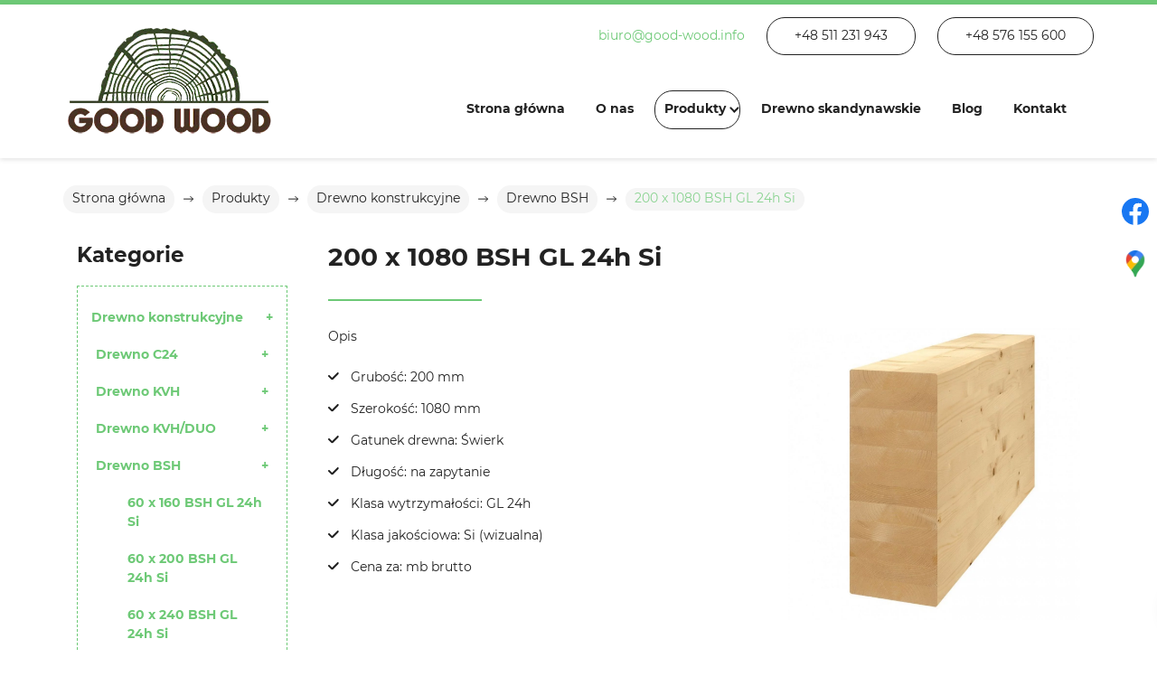

--- FILE ---
content_type: text/html; charset=utf-8
request_url: https://www.good-wood.info/produkty/drewno-konstrukcyjne/15-drewno-bsh/309-200-x-1080-bsh-gl-24h-si
body_size: 9531
content:
<!DOCTYPE html>
<html lang="pl-PL" itemscope itemtype="https://schema.org/WebPage">
<head>
<meta http-equiv="X-UA-Compatible" content="IE=edge">
<meta name="viewport" content="width=device-width, initial-scale=1">
<meta name="SKYPE_TOOLBAR" content="SKYPE_TOOLBAR_PARSER_COMPATIBLE">
<meta name="format-detection" content="telephone=no">
<meta charset="utf-8">
	<meta name="twitter:card" content="summary">
	<meta name="twitter:title" content="Hurtownia drewna skandynawskiego – Good Wood Jan Werner w Tychach">
	<meta name="twitter:description" content="Prowadzona przez nas hurtownia drewna skandynawskiego oferuje szeroki asortyment drewna budowlanego, spełniającego wszystkie normy i wymagania konstrukcyjne.">
	<meta name="twitter:image" content="https://www.good-wood.info/images/design/logo.webp">
	<meta property="og:title" content="Hurtownia drewna skandynawskiego – Good Wood Jan Werner w Tychach">
	<meta property="og:type" content="website">
	<meta property="og:image" content="https://www.good-wood.info/images/design/logo.webp">
	<meta property="og:url" content="https://www.good-wood.info/">
	<meta property="og:description" content="Prowadzona przez nas hurtownia drewna skandynawskiego oferuje szeroki asortyment drewna budowlanego, spełniającego wszystkie normy i wymagania konstrukcyjne.">
	<meta property="og:sitename" content="Good Wood">
	<title>200 x 1080 BSH GL 24h Si</title>
	<link href="/images/design/favicon.ico" rel="icon" type="image/vnd.microsoft.icon">
	
	
	<style>.block1187 .breadcrumbs .divider {margin-left:10px;margin-right:10px;}.block1187 .breadcrumbs .active {}.block305 .mod_djc2catitems {background-color:rgba(0, 0, 0, 0);}.block305 .mod_djc2catitems .mod_djc2catitems_list li > a {border-radius:0px !important;background-color:rgba(0, 0, 0, 0);}.block305 .mod_djc2catitems .mod_djc2catitems_list li.active > a,.block305 .mod_djc2catitems .mod_djc2catitems_list li.current > a {background-color:rgba(0, 0, 0, 0);}.block305 .mod_djc2catitems .mod_djc2catitems_list li:not(.active):hover > a,.block305 .mod_djc2catitems .mod_djc2catitems_list li:not(.active) > a:focus,.block305 .mod_djc2catitems .mod_djc2catitems_list li:not(.current):hover > a,.block305 .mod_djc2catitems .mod_djc2catitems_list li:not(.current) > a:focus {background-color:rgba(0, 0, 0, 0);}.block305 .navbar-toggle{}.block305 .navbar-toggle:hover,.block305 .navbar-toggle:focus{}.block305 .navbar-toggle .icon-bar{}.block305 ul.sidenav li a[data-toggle]{ width: auto !important;position: absolute;top: 0;right: 0;background: none !important; z-index: 999;border: none !important; }.block305 .mod_djc2catitems .mod_djc2catitems_list li > a.arrow[aria-expanded=false] {}.block305 .mod_djc2catitems .mod_djc2catitems_list li > a:hover + a.arrow[aria-expanded=false],.block305 .mod_djc2catitems .mod_djc2catitems_list li > a + a.arrow[aria-expanded=false]:hover {}.block305 .mod_djc2catitems .mod_djc2catitems_list li > a.arrow[aria-expanded=true] {}.block305 .mod_djc2catitems .mod_djc2catitems_list li > a:hover + a.arrow[aria-expanded=true],.block305 .mod_djc2catitems .mod_djc2catitems_list li > a + a.arrow[aria-expanded=true]:hover {}.block305 .mod_djc2catitems .mod_djc2catitems_list > li.deeper-products > ul {}.block305 .mod_djc2catitems .mod_djc2catitems_list > li.deeper-products > ul li > a {border-radius:0px !important;}.block305 .mod_djc2catitems .mod_djc2catitems_list > li.deeper-products > ul li.active > a,.block305 .mod_djc2catitems .mod_djc2catitems_list > li.deeper-products > ul li.current > a {}.block305 .mod_djc2catitems .mod_djc2catitems_list > li.deeper-products > ul li:not(.active):hover > a,.block305 .mod_djc2catitems .mod_djc2catitems_list > li.deeper-products > ul li:not(.active) > a:focus,.block305 .mod_djc2catitems .mod_djc2catitems_list > li.deeper-products > ul li:not(.current):hover > a,.block305 .mod_djc2catitems .mod_djc2catitems_list > li.deeper-products > ul li:not(.current) > a:focus {}
.block1187 .pathwayicon, .block1187 .breadcrumbs span:not(:first-of-type) { position: relative; }.block1187 .pathwayicon span { position: absolute; visibility: hidden; }
.block1187 .breadcrumbs .divider {margin-left:10px;margin-right:10px;}.block1187 .breadcrumbs .active {}
</style>

	
	
	
	
	
	
	
	
	
	
	
	
	
	
	
	
	
	
	
	
	
	<meta property="og:title" content="200 x 1080 BSH GL 24h Si">
	<meta property="og:description" content="Opis Grubość: 200 mm Szerokość: 1080 mm Gatunek drewna: Świerk Długość: na zapytanie Klasa wytrzymałości: GL 24h Klasa jakościowa: Si (wizualna) Cena za: mb brutto">
	<meta property="og:url" content="https://www.good-wood.info/produkty/drewno-konstrukcyjne/15-drewno-bsh/309-200-x-1080-bsh-gl-24h-si">
	<meta property="og:image" content="https://www.good-wood.info/media/djcatalog2/images/item/3/200-x-1080-bsh-gl-24h-si_f.webp">
	<meta property="og:image:width" content="915">
	<meta property="og:image:height" content="915">
	<meta property="twitter:card" content="summary">
	<meta property="twitter:title" content="200 x 1080 BSH GL 24h Si">
	<meta property="twitter:description" content="Opis Grubość: 200 mm Szerokość: 1080 mm Gatunek drewna: Świerk Długość: na zapytanie Klasa wytrzymałości: GL 24h Klasa jakościowa: Si (wizualna) Cena za: mb brutto">
	<meta property="twitter:image:src" content="https://www.good-wood.info/media/djcatalog2/images/item/3/200-x-1080-bsh-gl-24h-si_f.webp">
	<meta property="twitter:image:width" content="915">
	<meta property="twitter:image:height" content="915">
	<link rel="preload stylesheet" as="style" href="/cache/ce87c8f6b012c097cdb00b7a5d20354b.css" fetchpriority="high">
	<link rel="preload stylesheet" as="style" media="screen and (min-width: 768px)" href="/cache/desktop.css" fetchpriority="low">
	<link href="https://www.good-wood.info/produkty/drewno-konstrukcyjne/15-drewno-bsh/309-200-x-1080-bsh-gl-24h-si" rel="canonical">



</head>
      <body class="body-xl page light  lang-pl" data-itemid="860">

        <div id="wrapper">
            <div id="container">
                <header>
                                                    
			        <div class="block1179 mainmenu">

			
            <div class="col-xs-12">

								                <div class="inner row">
																										<div class="section1179 display-section" data-position="header-glowna-sekcja" data-sid="1179" data-parent="1">
<div class="clearfix"></div>
			        <div class="block186 header header-b-border" id="section-header">

			
            <div class="col-xs-12">

								                <div class="inner row text-right">
																								                    <div class="center" data-center="1">
												<div class="section186 section-header-f" data-position="header-f-sekcja" data-sid="186" data-parent="1">
<div class="clearfix"></div>
<div class="center">
			        <div class="block187 ">

			
            <div class="col-xs-12 col-lg-3 hidden-xs hidden-sm hidden-md">

								                <div class="inner text-left">
																										
<a href="https://www.good-wood.info/" class="logo">
    <img src="/images/design/logo.webp" alt="Good Wood logo">
</a>																		                    </div>
																				                    <div class="clearfix"></div>
                </div>
			                        </div>
			</div>
<div class="center">
			        <div class="block188 ">

			
            <div class="col-xs-12 col-lg-9">

								                <div class="inner text-right text-center-md text-center-sm text-center-xs">
																										
	<div class="row flex-center"><div class="col-md-12">
<p><joomla-hidden-mail is-link="1" is-email="1" first="Yml1cm8=" last="Z29vZC13b29kLmluZm8=" text="Yml1cm9AZ29vZC13b29kLmluZm8=" base="">Ten adres pocztowy jest chroniony przed spamowaniem. Aby go zobaczyć, konieczne jest włączenie w przeglądarce obsługi JavaScript.</joomla-hidden-mail></p>
<p><a class="btn btn-default" href="tel:+48511231943">+48 511 231 943</a></p>
<p><a class="btn btn-default" href="tel:+48576155600">+48 576 155 600</a></p>
</div></div>
																		                    </div>
																				                    <div class="clearfix"></div>
                </div>
			                        </div>
			</div>
<div class="center">
			        <div class="block189 menu-header-1 mainmenu align-right align-center-xs align-center-sm align-center-md align-right-lg align-right-xl">

			
            <div class="col-xs-12 col-sm-12 col-md-12 col-lg-9">

								                <div class="inner">
																										    <nav class="navbar navbar-default navbar-custom">
        <div class="navbar-header">
            <div class="visible-md visible-sm visible-xs">
<a href="https://www.good-wood.info/" class="logo">
    <img src="/images/design/logo.webp" alt="Good Wood logo">
</a>
</div>            <button type="button" class="navbar-toggle collapsed" id="navbar-toggle-189">
                <span class="icon-bar"></span>
                <span class="icon-bar"></span>
                <span class="icon-bar"></span>
            </button>
        </div>
        <div class="navbar-collapse collapse" id="navbar-collapse-189">
            <ul class="nav navbar-nav menu">
<li class="item-101">
<a href="/">Strona główna</a>
</li>
<li class="item-565">
<a href="/o-nas">O nas</a>
</li>
<li class="item-859 active dropdown parent">
<a href="/produkty">Produkty</a>
            <a class="dropdown-toggle" href="#" data-toggle="dropdown" role="button" aria-haspopup="true" aria-expanded="false"> <span class="caret"></span></a><ul class="dropdown-menu">
<li class="item-860 current active">
<a href="/produkty/drewno-konstrukcyjne">Drewno konstrukcyjne</a>
</li>
<li class="item-861">
<a href="/produkty/deski-tarasowe">Deski tarasowe</a>
</li>
<li class="item-864">
<a href="/produkty/deski-elewacyjne">Deski elewacyjne</a>
</li>
<li class="item-865">
<a href="/produkty/podbitkaboazeria">Podbitka/boazeria</a>
</li>
<li class="item-862">
<a href="/produkty/deski-podlogowe">Deski podłogowe</a>
</li>
<li class="item-1135">
<a href="/produkty/deski-strugane">Deski strugane</a>
</li>
<li class="item-866">
<a href="/produkty/legary">Legary</a>
</li>
</ul>
</li>
<li class="item-1136">
<a href="/drewno-skandynawskie">Drewno skandynawskie</a>
</li>
<li class="item-1138">
<a href="/blog">Blog</a>
</li>
<li class="item-567">
<a href="/kontakt">Kontakt</a>
</li>
</ul>
</div>
</nav>
																		                    </div>
																				                    <div class="clearfix"></div>
                </div>
			                        </div>
			</div>
<div class="clearfix"></div>
</div>						<div class="clearfix"></div>
</div>												                    </div>
																				                    <div class="clearfix"></div>
                </div>
			                        </div>
			<div class="clearfix"></div>
</div>																		                    </div>
																				                    <div class="clearfix"></div>
                </div>
			                        </div>
			
                <div class="clearfix"></div>                </header>
                <div id="main"> 
                    <div>                    <div id="system-message-container">
	</div>


                                        
			        <div class="block1180 ">

			
            <div class="col-xs-12">

								                <div class="inner row">
																										<div class="section1180 display-section" data-position="breadcrumbs-glowna-sekcja" data-sid="1180" data-parent="1">
<div class="clearfix"></div>
			        <div class="block1186 " id="section-breadcrumbs">

			
            <div class="col-xs-12">

								                <div class="inner row">
																								                    <div class="center" data-center="1">
												<div class="section1186 section-breadcrumbs-a" data-position="breadcrumbs-a-sekcja" data-sid="1186" data-parent="1">
<div class="clearfix"></div>
<div class="center">
			        <div class="block1187 ">

			
            <div class="col-xs-12">

								                <div class="inner">
																										
<div class="breadcrumbs " itemscope itemtype="https://schema.org/BreadcrumbList">
    
    <span itemprop="itemListElement" itemscope itemtype="https://schema.org/ListItem"><a itemprop="item" href="/" class="pathwayicon">Strona główna<span itemprop="name">Strona główna</span></a><meta itemprop="position" content="1"></span><span class="divider"><img src="https://www.good-wood.info/images/design/icon-breadcrumbs.webp" alt="separator"></span><span itemprop="itemListElement" itemscope itemtype="https://schema.org/ListItem"><a itemprop="item" href="/produkty" class="pathway"><span itemprop="name">Produkty</span></a><meta itemprop="position" content="2"></span><span class="divider"><img src="https://www.good-wood.info/images/design/icon-breadcrumbs.webp" alt="separator"></span><span itemprop="itemListElement" itemscope itemtype="https://schema.org/ListItem"><a itemprop="item" href="/produkty/drewno-konstrukcyjne" class="pathway"><span itemprop="name">Drewno konstrukcyjne</span></a><meta itemprop="position" content="3"></span><span class="divider"><img src="https://www.good-wood.info/images/design/icon-breadcrumbs.webp" alt="separator"></span><span itemprop="itemListElement" itemscope itemtype="https://schema.org/ListItem"><a itemprop="item" href="/produkty/drewno-konstrukcyjne/15-drewno-bsh" class="pathway"><span itemprop="name">Drewno BSH</span></a><meta itemprop="position" content="4"></span><span class="divider"><img src="https://www.good-wood.info/images/design/icon-breadcrumbs.webp" alt="separator"></span><span itemprop="itemListElement" itemscope itemtype="https://schema.org/ListItem"><span itemprop="name">200 x 1080 BSH GL 24h Si</span><meta itemprop="position" content="5"></span>
</div>
																		                    </div>
																				                    <div class="clearfix"></div>
                </div>
			                        </div>
			</div>
<div class="clearfix"></div>
</div>						<div class="clearfix"></div>
</div>												                    </div>
																				                    <div class="clearfix"></div>
                </div>
			                        </div>
			<div class="clearfix"></div>
</div>																		                    </div>
																				                    <div class="clearfix"></div>
                </div>
			                        </div>
			
<div class="center" data-center="1">                      <div class="left col-xs-12 col-md-3">
                                            
			        <div class="block305 ">

			
            <div class="col-xs-12">

				<p>Kategorie</p>				                <div class="inner">
																										<div class="mod_djc2catitems">
<ul class="nav menu mod_djc2catitems_list sidenav showarrow">
<li class="col-xs-12 djc_catid-2 level0 current active parent parent-expanded deeper-products">
<a href="/produkty/drewno-konstrukcyjne">Drewno konstrukcyjne</a><ul class="menu nav nav-child">
<li class="col-xs-12 djc_catid-11 level1 parent-products deeper-products">
<a href="/produkty/drewno-konstrukcyjne/11-drewno-c24">Drewno C24</a><ul class="menu nav nav-child">
<li class="product"><a href="/produkty/drewno-konstrukcyjne/11-drewno-c24/382-45-x-45-c14">45 x 45 C14 </a></li>
<li class="product"><a href="/produkty/drewno-konstrukcyjne/11-drewno-c24/383-45-x-70-c14">45 x 70 C14 </a></li>
<li class="product"><a href="/produkty/drewno-konstrukcyjne/11-drewno-c24/7-45-x-95-c24">45 x 95 C24</a></li>
<li class="product"><a href="/produkty/drewno-konstrukcyjne/11-drewno-c24/10-45-x-120-c24">45 x 120 C24</a></li>
<li class="product"><a href="/produkty/drewno-konstrukcyjne/11-drewno-c24/11-45-x-145-c24">45 x 145 C24</a></li>
<li class="product"><a href="/produkty/drewno-konstrukcyjne/11-drewno-c24/12-45-x-170-c24">45 x 170 C24</a></li>
<li class="product"><a href="/produkty/drewno-konstrukcyjne/11-drewno-c24/13-45-x-195-c24">45 x 195 C24</a></li>
<li class="product"><a href="/produkty/drewno-konstrukcyjne/11-drewno-c24/14-45-x-220-c24">45 x 220 C24</a></li>
<li class="product"><a href="/produkty/drewno-konstrukcyjne/11-drewno-c24/385-45-x-245-c24">45 x 245 C24</a></li>
</ul>
</li>
<li class="col-xs-12 djc_catid-13 level1 parent-products deeper-products">
<a href="/produkty/drewno-konstrukcyjne/13-drewno-kvh">Drewno KVH</a><ul class="menu nav nav-child">
<li class="product"><a href="/produkty/drewno-konstrukcyjne/13-drewno-kvh/22-60-x-80-kvh-c24-nsi">60 x 80 KVH C24 Nsi</a></li>
<li class="product"><a href="/produkty/drewno-konstrukcyjne/13-drewno-kvh/23-60-x-100-kvh-c24-nsi">60 x 100 KVH C24 Nsi</a></li>
<li class="product"><a href="/produkty/drewno-konstrukcyjne/13-drewno-kvh/24-60-x-120-kvh-c24-nsi">60 x 120 KVH C24 Nsi</a></li>
<li class="product"><a href="/produkty/drewno-konstrukcyjne/13-drewno-kvh/25-60-x-140-kvh-c24-nsi">60 x 140 KVH C24 Nsi</a></li>
<li class="product"><a href="/produkty/drewno-konstrukcyjne/13-drewno-kvh/26-60-x-160-kvh-c24-nsi">60 x 160 KVH C24 Nsi</a></li>
<li class="product"><a href="/produkty/drewno-konstrukcyjne/13-drewno-kvh/27-60-x-180-kvh-c24-nsi">60 x 180 KVH C24 Nsi</a></li>
<li class="product"><a href="/produkty/drewno-konstrukcyjne/13-drewno-kvh/28-60-x-200-kvh-c24-nsi">60 x 200 KVH C24 Nsi</a></li>
<li class="product"><a href="/produkty/drewno-konstrukcyjne/13-drewno-kvh/29-60-x-220-kvh-c24-nsi">60 x 220 KVH C24 Nsi</a></li>
<li class="product"><a href="/produkty/drewno-konstrukcyjne/13-drewno-kvh/30-60-x-240-kvh-c24-nsi">60 x 240 KVH C24 Nsi</a></li>
<li class="product"><a href="/produkty/drewno-konstrukcyjne/13-drewno-kvh/31-60-x-260-kvh-c24-nsi">60 x 260 KVH C24 Nsi</a></li>
<li class="product"><a href="/produkty/drewno-konstrukcyjne/13-drewno-kvh/32-60-x-280-kvh-c24-nsi">60 x 280 KVH C24 Nsi</a></li>
<li class="product"><a href="/produkty/drewno-konstrukcyjne/13-drewno-kvh/34-80-x-80-kvh-c24-nsi">80 x 80 KVH C24 Nsi</a></li>
<li class="product"><a href="/produkty/drewno-konstrukcyjne/13-drewno-kvh/35-80-x-100-kvh-c24-nsi">80 x 100 KVH C24 Nsi</a></li>
<li class="product"><a href="/produkty/drewno-konstrukcyjne/13-drewno-kvh/36-80-x-120-kvh-c24-nsi">80 x 120 KVH C24 Nsi</a></li>
<li class="product"><a href="/produkty/drewno-konstrukcyjne/13-drewno-kvh/37-80-x-140-kvh-c24-nsi">80 x 140 KVH C24 Nsi</a></li>
<li class="product"><a href="/produkty/drewno-konstrukcyjne/13-drewno-kvh/38-80-x-160-kvh-c24-nsi">80 x 160 KVH C24 Nsi</a></li>
<li class="product"><a href="/produkty/drewno-konstrukcyjne/13-drewno-kvh/39-80-x-180-kvh-c24-nsi">80 x 180 KVH C24 Nsi</a></li>
<li class="product"><a href="/produkty/drewno-konstrukcyjne/13-drewno-kvh/40-80-x-200-kvh-c24-nsi">80 x 200 KVH C24 Nsi</a></li>
<li class="product"><a href="/produkty/drewno-konstrukcyjne/13-drewno-kvh/41-80-x-220-kvh-c24-nsi">80 x 220 KVH C24 Nsi</a></li>
<li class="product"><a href="/produkty/drewno-konstrukcyjne/13-drewno-kvh/42-80-x-240-kvh-c24-nsi">80 x 240 KVH C24 Nsi</a></li>
<li class="product"><a href="/produkty/drewno-konstrukcyjne/13-drewno-kvh/43-80-x-260-kvh-c24-nsi">80 x 260 KVH C24 Nsi</a></li>
<li class="product"><a href="/produkty/drewno-konstrukcyjne/13-drewno-kvh/44-80-x-280-kvh-c24-nsi">80 x 280 KVH C24 Nsi</a></li>
<li class="product"><a href="/produkty/drewno-konstrukcyjne/13-drewno-kvh/46-100-x-100-kvh-c24-nsi">100 x 100 KVH C24 Nsi</a></li>
<li class="product"><a href="/produkty/drewno-konstrukcyjne/13-drewno-kvh/47-100-x-120-kvh-c24-nsi">100 x 120 KVH C24 Nsi</a></li>
<li class="product"><a href="/produkty/drewno-konstrukcyjne/13-drewno-kvh/48-100-x-140-kvh-c24-nsi">100 x 140 KVH C24 Nsi</a></li>
<li class="product"><a href="/produkty/drewno-konstrukcyjne/13-drewno-kvh/49-100-x-160-kvh-c24-nsi">100 x 160 KVH C24 Nsi</a></li>
<li class="product"><a href="/produkty/drewno-konstrukcyjne/13-drewno-kvh/50-100-x-180-kvh-c24-nsi">100 x 180 KVH C24 Nsi</a></li>
<li class="product"><a href="/produkty/drewno-konstrukcyjne/13-drewno-kvh/51-100-x-200-kvh-c24-nsi">100 x 200 KVH C24 Nsi</a></li>
<li class="product"><a href="/produkty/drewno-konstrukcyjne/13-drewno-kvh/52-100-x-220-kvh-c24-nsi">100 x 220 KVH C24 Nsi</a></li>
<li class="product"><a href="/produkty/drewno-konstrukcyjne/13-drewno-kvh/53-100-x-240-kvh-c24-nsi">100 x 240 KVH C24 Nsi</a></li>
<li class="product"><a href="/produkty/drewno-konstrukcyjne/13-drewno-kvh/54-100-x-260-kvh-c24-nsi">100 x 260 KVH C24 Nsi</a></li>
<li class="product"><a href="/produkty/drewno-konstrukcyjne/13-drewno-kvh/55-100-x-280-kvh-c24-nsi">100 x 280 KVH C24 Nsi</a></li>
<li class="product"><a href="/produkty/drewno-konstrukcyjne/13-drewno-kvh/57-120-x-120-kvh-c24-nsi">120 x 120 KVH C24 Nsi</a></li>
<li class="product"><a href="/produkty/drewno-konstrukcyjne/13-drewno-kvh/58-120-x-140-kvh-c24-nsi">120 x 140 KVH C24 Nsi</a></li>
<li class="product"><a href="/produkty/drewno-konstrukcyjne/13-drewno-kvh/59-120-x-160-kvh-c24-nsi">120 x 160 KVH C24 Nsi</a></li>
<li class="product"><a href="/produkty/drewno-konstrukcyjne/13-drewno-kvh/60-120-x-180-kvh-c24-nsi">120 x 180 KVH C24 Nsi</a></li>
<li class="product"><a href="/produkty/drewno-konstrukcyjne/13-drewno-kvh/61-120-x-200-kvh-c24-nsi">120 x 200 KVH C24 Nsi</a></li>
<li class="product"><a href="/produkty/drewno-konstrukcyjne/13-drewno-kvh/62-120-x-220-kvh-c24-nsi">120 x 220 KVH C24 Nsi</a></li>
<li class="product"><a href="/produkty/drewno-konstrukcyjne/13-drewno-kvh/63-120-x-240-kvh-c24-nsi">120 x 240 KVH C24 Nsi</a></li>
<li class="product"><a href="/produkty/drewno-konstrukcyjne/13-drewno-kvh/64-120-x-260-kvh-c24-nsi">120 x 260 KVH C24 Nsi</a></li>
<li class="product"><a href="/produkty/drewno-konstrukcyjne/13-drewno-kvh/65-120-x-280-kvh-c24-nsi">120 x 280 KVH C24 Nsi</a></li>
<li class="product"><a href="/produkty/drewno-konstrukcyjne/13-drewno-kvh/66-140-x-140-kvh-c24-nsi">140 x 140 KVH C24 Nsi</a></li>
<li class="product"><a href="/produkty/drewno-konstrukcyjne/13-drewno-kvh/67-140-x-160-kvh-c24-nsi">140 x 160 KVH C24 Nsi</a></li>
<li class="product"><a href="/produkty/drewno-konstrukcyjne/13-drewno-kvh/68-140-x-180-kvh-c24-nsi">140 x 180 KVH C24 Nsi</a></li>
<li class="product"><a href="/produkty/drewno-konstrukcyjne/13-drewno-kvh/69-140-x-200-kvh-c24-nsi">140 x 200 KVH C24 Nsi</a></li>
<li class="product"><a href="/produkty/drewno-konstrukcyjne/13-drewno-kvh/70-140-x-220-kvh-c24-nsi">140 x 220 KVH C24 Nsi</a></li>
<li class="product"><a href="/produkty/drewno-konstrukcyjne/13-drewno-kvh/71-140-x-240-kvh-c24-nsi">140 x 240 KVH C24 Nsi</a></li>
<li class="product"><a href="/produkty/drewno-konstrukcyjne/13-drewno-kvh/73-160-x-160-kvh-c24-nsi">160 x 160 KVH C24 Nsi</a></li>
<li class="product"><a href="/produkty/drewno-konstrukcyjne/13-drewno-kvh/74-160-x-200-kvh-c24-nsi">160 x 200 KVH C24 Nsi</a></li>
<li class="product"><a href="/produkty/drewno-konstrukcyjne/13-drewno-kvh/75-160-x-280-kvh-c24-nsi">160 x 280 KVH C24 Nsi</a></li>
<li class="product"><a href="/produkty/drewno-konstrukcyjne/13-drewno-kvh/76-160-x-240-kvh-c24-nsi">160 x 240 KVH C24 Nsi</a></li>
</ul>
</li>
<li class="col-xs-12 djc_catid-14 level1 parent-products deeper-products">
<a href="/produkty/drewno-konstrukcyjne/14-drewno-kvhduo">Drewno KVH/DUO</a><ul class="menu nav nav-child">
<li class="product"><a href="/produkty/drewno-konstrukcyjne/14-drewno-kvhduo/77-60-x-120-kvh-duo-gl-24h-nsi">60 x 120 KVH DUO GL 24h Nsi</a></li>
<li class="product"><a href="/produkty/drewno-konstrukcyjne/14-drewno-kvhduo/78-60-x-140-kvh-duo-gl-24h-nsi">60 x 140 KVH DUO GL 24h Nsi</a></li>
<li class="product"><a href="/produkty/drewno-konstrukcyjne/14-drewno-kvhduo/79-60-x-160-kvh-duo-gl-24h-nsi">60 x 160 KVH DUO GL 24h Nsi</a></li>
<li class="product"><a href="/produkty/drewno-konstrukcyjne/14-drewno-kvhduo/80-60-x-180-kvh-duo-gl-24h-nsi">60 x 180 KVH DUO GL 24h Nsi</a></li>
<li class="product"><a href="/produkty/drewno-konstrukcyjne/14-drewno-kvhduo/81-60-x-200-kvh-duo-gl-24h-nsi">60 x 200 KVH DUO GL 24h Nsi</a></li>
<li class="product"><a href="/produkty/drewno-konstrukcyjne/14-drewno-kvhduo/82-60-x-220-kvh-duo-gl-24h-nsi">60 x 220 KVH DUO GL 24h Nsi</a></li>
<li class="product"><a href="/produkty/drewno-konstrukcyjne/14-drewno-kvhduo/83-60-x-240-kvh-duo-gl-24h-nsi">60 x 240 KVH DUO GL 24h Nsi</a></li>
<li class="product"><a href="/produkty/drewno-konstrukcyjne/14-drewno-kvhduo/84-80-x-120-kvh-duo-gl-24h-nsi">80 x 120 KVH DUO GL 24h Nsi</a></li>
<li class="product"><a href="/produkty/drewno-konstrukcyjne/14-drewno-kvhduo/85-80-x-140-kvh-duo-gl-24h-nsi">80 x 140 KVH DUO GL 24h Nsi</a></li>
<li class="product"><a href="/produkty/drewno-konstrukcyjne/14-drewno-kvhduo/86-80-x-160-kvh-duo-gl-24h-nsi">80 x 160 KVH DUO GL 24h Nsi</a></li>
<li class="product"><a href="/produkty/drewno-konstrukcyjne/14-drewno-kvhduo/87-80-x-180-kvh-duo-gl-24h-nsi">80 x 180 KVH DUO GL 24h Nsi</a></li>
<li class="product"><a href="/produkty/drewno-konstrukcyjne/14-drewno-kvhduo/88-80-x-200-kvh-duo-gl-24h-nsi">80 x 200 KVH DUO GL 24h Nsi</a></li>
<li class="product"><a href="/produkty/drewno-konstrukcyjne/14-drewno-kvhduo/89-80-x-220-kvh-duo-gl-24h-nsi">80 x 220 KVH DUO GL 24h Nsi</a></li>
<li class="product"><a href="/produkty/drewno-konstrukcyjne/14-drewno-kvhduo/90-80-x-240-kvh-duo-gl-24h-nsi">80 x 240 KVH DUO GL 24h Nsi</a></li>
<li class="product"><a href="/produkty/drewno-konstrukcyjne/14-drewno-kvhduo/91-100-x-160-kvh-duo-c24-nsi">100 x 160 KVH DUO C24 Nsi</a></li>
<li class="product"><a href="/produkty/drewno-konstrukcyjne/14-drewno-kvhduo/93-100-x-240-kvh-duo-c24-nsi">100 x 240 KVH DUO C24 Nsi</a></li>
<li class="product"><a href="/produkty/drewno-konstrukcyjne/14-drewno-kvhduo/95-120-x-140-kvh-duo-c24-nsi">120 x 140 KVH DUO C24 Nsi</a></li>
<li class="product"><a href="/produkty/drewno-konstrukcyjne/14-drewno-kvhduo/96-120-x-160-kvh-duo-c24-nsi">120 x 160 KVH DUO C24 Nsi</a></li>
<li class="product"><a href="/produkty/drewno-konstrukcyjne/14-drewno-kvhduo/97-120-x-180-kvh-duo-c24-nsi">120 x 180 KVH DUO C24 Nsi</a></li>
<li class="product"><a href="/produkty/drewno-konstrukcyjne/14-drewno-kvhduo/98-120-x-200-kvh-duo-c24-nsi">120 x 200 KVH DUO C24 Nsi</a></li>
<li class="product"><a href="/produkty/drewno-konstrukcyjne/14-drewno-kvhduo/99-120-x-220-kvh-duo-c24-nsi">120 x 220 KVH DUO C24 Nsi</a></li>
<li class="product"><a href="/produkty/drewno-konstrukcyjne/14-drewno-kvhduo/100-120-x-240-kvh-duo-c24-nsi">120 x 240 KVH DUO C24 Nsi</a></li>
<li class="product"><a href="/produkty/drewno-konstrukcyjne/14-drewno-kvhduo/101-120-x-260-kvh-duo-c24-nsi">120 x 260 KVH DUO C24 Nsi</a></li>
<li class="product"><a href="/produkty/drewno-konstrukcyjne/14-drewno-kvhduo/102-120-x-280-kvh-duo-c24-nsi">120 x 280 KVH DUO C24 Nsi</a></li>
<li class="product"><a href="/produkty/drewno-konstrukcyjne/14-drewno-kvhduo/103-140-x-200-kvh-duo-c24-nsi">140 x 200 KVH DUO C24 Nsi</a></li>
<li class="product"><a href="/produkty/drewno-konstrukcyjne/14-drewno-kvhduo/104-140-x-240-kvh-duo-c24-nsi">140 x 240 KVH DUO C24 Nsi</a></li>
<li class="product"><a href="/produkty/drewno-konstrukcyjne/14-drewno-kvhduo/106-160-x-180-kvh-duo-c24-nsi">160 x 180 KVH DUO C24 Nsi</a></li>
<li class="product"><a href="/produkty/drewno-konstrukcyjne/14-drewno-kvhduo/107-160-x-200-kvh-duo-c24-nsi">160 x 200 KVH DUO C24 Nsi</a></li>
<li class="product"><a href="/produkty/drewno-konstrukcyjne/14-drewno-kvhduo/108-160-x-220-kvh-duo-c24-nsi">160 x 220 KVH DUO C24 Nsi</a></li>
<li class="product"><a href="/produkty/drewno-konstrukcyjne/14-drewno-kvhduo/109-160-x-240-kvh-duo-c24-nsi">160 x 240 KVH DUO C24 Nsi</a></li>
<li class="product"><a href="/produkty/drewno-konstrukcyjne/14-drewno-kvhduo/110-160-x-260-kvh-duo-c24-nsi">160 x 260 KVH DUO C24 Nsi</a></li>
<li class="product"><a href="/produkty/drewno-konstrukcyjne/14-drewno-kvhduo/111-160-x-280-kvh-duo-c24-nsi">160 x 280 KVH DUO C24 Nsi</a></li>
<li class="product"><a href="/produkty/drewno-konstrukcyjne/14-drewno-kvhduo/112-200-x-200-kvh-duo-c24-nsi">200 x 200 KVH DUO C24 Nsi</a></li>
<li class="product"><a href="/produkty/drewno-konstrukcyjne/14-drewno-kvhduo/113-200-x-220-kvh-duo-c24-nsi">200 x 220 KVH DUO C24 Nsi</a></li>
<li class="product"><a href="/produkty/drewno-konstrukcyjne/14-drewno-kvhduo/114-200-x-240-kvh-duo-c24-nsi">200 x 240 KVH DUO C24 Nsi</a></li>
<li class="product"><a href="/produkty/drewno-konstrukcyjne/14-drewno-kvhduo/115-200-x-260-kvh-duo-c24-nsi">200 x 260 KVH DUO C24 Nsi</a></li>
<li class="product"><a href="/produkty/drewno-konstrukcyjne/14-drewno-kvhduo/116-200-x-280-kvh-duo-c24-nsi">200 x 280 KVH DUO C24 Nsi</a></li>
<li class="product"><a href="/produkty/drewno-konstrukcyjne/14-drewno-kvhduo/117-240-x-200-kvh-duo-c24-nsi">240 x 200 KVH DUO C24 Nsi</a></li>
<li class="product"><a href="/produkty/drewno-konstrukcyjne/14-drewno-kvhduo/118-240-x-220-kvh-duo-c24-nsi">240 x 220 KVH DUO C24 Nsi</a></li>
<li class="product"><a href="/produkty/drewno-konstrukcyjne/14-drewno-kvhduo/119-240-x-240-kvh-duo-c24-nsi">240 x 240 KVH DUO C24 Nsi</a></li>
<li class="product"><a href="/produkty/drewno-konstrukcyjne/14-drewno-kvhduo/120-240-x-260-kvh-duo-c24-nsi">240 x 260 KVH DUO C24 Nsi</a></li>
<li class="product"><a href="/produkty/drewno-konstrukcyjne/14-drewno-kvhduo/121-240-x-280-kvh-duo-c24-nsi">240 x 280 KVH DUO C24 Nsi</a></li>
</ul>
</li>
<li class="col-xs-12 djc_catid-15 level1 parent-products deeper-products">
<a href="/produkty/drewno-konstrukcyjne/15-drewno-bsh">Drewno BSH</a><ul class="menu nav nav-child">
<li class="product"><a href="/produkty/drewno-konstrukcyjne/15-drewno-bsh/122-60-x-160-bsh-gl-24h-si">60 x 160 BSH GL 24h Si</a></li>
<li class="product"><a href="/produkty/drewno-konstrukcyjne/15-drewno-bsh/123-60-x-200-bsh-gl-24h-si">60 x 200 BSH GL 24h Si</a></li>
<li class="product"><a href="/produkty/drewno-konstrukcyjne/15-drewno-bsh/124-60-x-240-bsh-gl-24h-si">60 x 240 BSH GL 24h Si</a></li>
<li class="product"><a href="/produkty/drewno-konstrukcyjne/15-drewno-bsh/125-60-x-280-bsh-gl-24h-si">60 x 280 BSH GL 24h Si</a></li>
<li class="product"><a href="/produkty/drewno-konstrukcyjne/15-drewno-bsh/126-60-x-320-bsh-gl-24h-si">60 x 320 BSH GL 24h Si</a></li>
<li class="product"><a href="/produkty/drewno-konstrukcyjne/15-drewno-bsh/127-60-x-360-bsh-gl-24h-si">60 x 360 BSH GL 24h Si</a></li>
<li class="product"><a href="/produkty/drewno-konstrukcyjne/15-drewno-bsh/128-60-x-400-bsh-gl-24h-si">60 x 400 BSH GL 24h Si</a></li>
<li class="product"><a href="/produkty/drewno-konstrukcyjne/15-drewno-bsh/129-80-x-80-bsh-gl-24h-si">80 x 80 BSH GL 24h Si</a></li>
<li class="product"><a href="/produkty/drewno-konstrukcyjne/15-drewno-bsh/130-80-x-120-bsh-gl-24h-si">80 x 120 BSH GL 24h Si</a></li>
<li class="product"><a href="/produkty/drewno-konstrukcyjne/15-drewno-bsh/131-80-x-160-bsh-gl-24h-si">80 x 160 BSH GL 24h Si</a></li>
<li class="product"><a href="/produkty/drewno-konstrukcyjne/15-drewno-bsh/132-80-x-200-bsh-gl-24h-si">80 x 200 BSH GL 24h Si</a></li>
<li class="product"><a href="/produkty/drewno-konstrukcyjne/15-drewno-bsh/133-80-x-240-bsh-gl-24h-si">80 x 240 BSH GL 24h Si</a></li>
<li class="product"><a href="/produkty/drewno-konstrukcyjne/15-drewno-bsh/134-80-x-280-bsh-gl-24h-si">80 x 280 BSH GL 24h Si</a></li>
<li class="product"><a href="/produkty/drewno-konstrukcyjne/15-drewno-bsh/135-80-x-320-bsh-gl-24h-si">80 x 320 BSH GL 24h Si</a></li>
<li class="product"><a href="/produkty/drewno-konstrukcyjne/15-drewno-bsh/136-80-x-360-bsh-gl-24h-si">80 x 360 BSH GL 24h Si</a></li>
<li class="product"><a href="/produkty/drewno-konstrukcyjne/15-drewno-bsh/137-80-x-400-bsh-gl-24h-si">80 x 400 BSH GL 24h Si</a></li>
<li class="product"><a href="/produkty/drewno-konstrukcyjne/15-drewno-bsh/231-160-x-200-bsh-gl-24h-si">160 x 200 BSH GL 24h Si</a></li>
<li class="product"><a href="/produkty/drewno-konstrukcyjne/15-drewno-bsh/232-160-x-240-bsh-gl-24h-si">160 x 240 BSH GL 24h Si</a></li>
<li class="product"><a href="/produkty/drewno-konstrukcyjne/15-drewno-bsh/233-160-x-280-bsh-gl-24h-si">160 x 280 BSH GL 24h Si</a></li>
<li class="product"><a href="/produkty/drewno-konstrukcyjne/15-drewno-bsh/234-160-x-320-bsh-gl-24h-si">160 x 320 BSH GL 24h Si</a></li>
<li class="product"><a href="/produkty/drewno-konstrukcyjne/15-drewno-bsh/235-160-x-360-bsh-gl-24h-si">160 x 360 BSH GL 24h Si</a></li>
<li class="product"><a href="/produkty/drewno-konstrukcyjne/15-drewno-bsh/236-160-x-400-bsh-gl-24h-si">160 x 400 BSH GL 24h Si</a></li>
<li class="product"><a href="/produkty/drewno-konstrukcyjne/15-drewno-bsh/237-160-x-440-bsh-gl-24h-si">160 x 440 BSH GL 24h Si</a></li>
<li class="product"><a href="/produkty/drewno-konstrukcyjne/15-drewno-bsh/238-160-x-480-bsh-gl-24h-si">160 x 480 BSH GL 24h Si</a></li>
<li class="product"><a href="/produkty/drewno-konstrukcyjne/15-drewno-bsh/239-160-x-520-bsh-gl-24h-si">160 x 520 BSH GL 24h Si</a></li>
<li class="product"><a href="/produkty/drewno-konstrukcyjne/15-drewno-bsh/240-160-x-560-bsh-gl-24h-si">160 x 560 BSH GL 24h Si</a></li>
<li class="product"><a href="/produkty/drewno-konstrukcyjne/15-drewno-bsh/241-160-x-600-bsh-gl-24h-si">160 x 600 BSH GL 24h Si</a></li>
<li class="product"><a href="/produkty/drewno-konstrukcyjne/15-drewno-bsh/242-160-x-640-bsh-gl-24h-si">160 x 640 BSH GL 24h Si</a></li>
<li class="product"><a href="/produkty/drewno-konstrukcyjne/15-drewno-bsh/243-160-x-680-bsh-gl-24h-si">160 x 680 BSH GL 24h Si</a></li>
<li class="product"><a href="/produkty/drewno-konstrukcyjne/15-drewno-bsh/244-160-x-720-bsh-gl-24h-si">160 x 720 BSH GL 24h Si</a></li>
<li class="product"><a href="/produkty/drewno-konstrukcyjne/15-drewno-bsh/245-160-x-760-bsh-gl-24h-si">160 x 760 BSH GL 24h Si</a></li>
<li class="product"><a href="/produkty/drewno-konstrukcyjne/15-drewno-bsh/246-160-x-800-bsh-gl-24h-si">160 x 800 BSH GL 24h Si</a></li>
<li class="product"><a href="/produkty/drewno-konstrukcyjne/15-drewno-bsh/247-160-x-840-bsh-gl-24h-si">160 x 840 BSH GL 24h Si</a></li>
<li class="product"><a href="/produkty/drewno-konstrukcyjne/15-drewno-bsh/248-160-x-880-bsh-gl-24h-si">160 x 880 BSH GL 24h Si</a></li>
<li class="product"><a href="/produkty/drewno-konstrukcyjne/15-drewno-bsh/249-160-x-920-bsh-gl-24h-si">160 x 920 BSH GL 24h Si</a></li>
<li class="product"><a href="/produkty/drewno-konstrukcyjne/15-drewno-bsh/250-160-x-960-bsh-gl-24h-si">160 x 960 BSH GL 24h Si</a></li>
<li class="product"><a href="/produkty/drewno-konstrukcyjne/15-drewno-bsh/259-180-x-200-bsh-gl-24h-si">180 x 200 BSH GL 24h Si</a></li>
<li class="product"><a href="/produkty/drewno-konstrukcyjne/15-drewno-bsh/260-180-x-240-bsh-gl-24h-si">180 x 240 BSH GL 24h Si</a></li>
<li class="product"><a href="/produkty/drewno-konstrukcyjne/15-drewno-bsh/261-180-x-280-bsh-gl-24h-si">180 x 280 BSH GL 24h Si</a></li>
<li class="product"><a href="/produkty/drewno-konstrukcyjne/15-drewno-bsh/262-180-x-320-bsh-gl-24h-si">180 x 320 BSH GL 24h Si</a></li>
<li class="product"><a href="/produkty/drewno-konstrukcyjne/15-drewno-bsh/263-180-x-360-bsh-gl-24h-si">180 x 360 BSH GL 24h Si</a></li>
<li class="product"><a href="/produkty/drewno-konstrukcyjne/15-drewno-bsh/264-180-x-400-bsh-gl-24h-si">180 x 400 BSH GL 24h Si</a></li>
<li class="product"><a href="/produkty/drewno-konstrukcyjne/15-drewno-bsh/265-180-x-440-bsh-gl-24h-si">180 x 440 BSH GL 24h Si</a></li>
<li class="product"><a href="/produkty/drewno-konstrukcyjne/15-drewno-bsh/266-180-x-480-bsh-gl-24h-si">180 x 480 BSH GL 24h Si</a></li>
<li class="product"><a href="/produkty/drewno-konstrukcyjne/15-drewno-bsh/267-180-x-520-bsh-gl-24h-si">180 x 520 BSH GL 24h Si</a></li>
<li class="product"><a href="/produkty/drewno-konstrukcyjne/15-drewno-bsh/268-180-x-560-bsh-gl-24h-si">180 x 560 BSH GL 24h Si</a></li>
<li class="product"><a href="/produkty/drewno-konstrukcyjne/15-drewno-bsh/269-180-x-600-bsh-gl-24h-si">180 x 600 BSH GL 24h Si</a></li>
<li class="product"><a href="/produkty/drewno-konstrukcyjne/15-drewno-bsh/270-180-x-640-bsh-gl-24h-si">180 x 640 BSH GL 24h Si</a></li>
<li class="product"><a href="/produkty/drewno-konstrukcyjne/15-drewno-bsh/271-180-x-680-bsh-gl-24h-si">180 x 680 BSH GL 24h Si</a></li>
<li class="product"><a href="/produkty/drewno-konstrukcyjne/15-drewno-bsh/272-180-x-720-bsh-gl-24h-si">180 x 720 BSH GL 24h Si</a></li>
<li class="product"><a href="/produkty/drewno-konstrukcyjne/15-drewno-bsh/273-180-x-760-bsh-gl-24h-si">180 x 760 BSH GL 24h Si</a></li>
<li class="product"><a href="/produkty/drewno-konstrukcyjne/15-drewno-bsh/274-180-x-800-bsh-gl-24h-si">180 x 800 BSH GL 24h Si</a></li>
<li class="product"><a href="/produkty/drewno-konstrukcyjne/15-drewno-bsh/275-180-x-840-bsh-gl-24h-si">180 x 840 BSH GL 24h Si</a></li>
<li class="product"><a href="/produkty/drewno-konstrukcyjne/15-drewno-bsh/276-180-x-880-bsh-gl-24h-si">180 x 880 BSH GL 24h Si</a></li>
<li class="product"><a href="/produkty/drewno-konstrukcyjne/15-drewno-bsh/277-180-x-920-bsh-gl-24h-si">180 x 920 BSH GL 24h Si</a></li>
<li class="product"><a href="/produkty/drewno-konstrukcyjne/15-drewno-bsh/278-180-x-960-bsh-gl-24h-si">180 x 960 BSH GL 24h Si</a></li>
<li class="product"><a href="/produkty/drewno-konstrukcyjne/15-drewno-bsh/279-180-x-1000-bsh-gl-24h-si">180 x 1000 BSH GL 24h Si</a></li>
<li class="product"><a href="/produkty/drewno-konstrukcyjne/15-drewno-bsh/280-180-x-1040-bsh-gl-24h-si">180 x 1040 BSH GL 24h Si</a></li>
<li class="product"><a href="/produkty/drewno-konstrukcyjne/15-drewno-bsh/281-180-x-1080-bsh-gl-24h-si">180 x 1080 BSH GL 24h Si</a></li>
<li class="product"><a href="/produkty/drewno-konstrukcyjne/15-drewno-bsh/282-180-x-1120-bsh-gl-24h-si">180 x 1120 BSH GL 24h Si</a></li>
<li class="product"><a href="/produkty/drewno-konstrukcyjne/15-drewno-bsh/283-180-x-1160-bsh-gl-24h-si">180 x 1160 BSH GL 24h Si</a></li>
<li class="product"><a href="/produkty/drewno-konstrukcyjne/15-drewno-bsh/284-180-x-1200-bsh-gl-24h-si">180 x 1200 BSH GL 24h Si</a></li>
<li class="product"><a href="/produkty/drewno-konstrukcyjne/15-drewno-bsh/285-180-x-1240-bsh-gl-24h-si">180 x 1240 BSH GL 24h Si</a></li>
<li class="product"><a href="/produkty/drewno-konstrukcyjne/15-drewno-bsh/286-180-x-1280-bsh-gl-24h-si">180 x 1280 BSH GL 24h Si</a></li>
<li class="product"><a href="/produkty/drewno-konstrukcyjne/15-drewno-bsh/287-200-x-200-bsh-gl-24h-si">200 x 200 BSH GL 24h Si</a></li>
<li class="product"><a href="/produkty/drewno-konstrukcyjne/15-drewno-bsh/288-200-x-240-bsh-gl-24h-si">200 x 240 BSH GL 24h Si</a></li>
<li class="product"><a href="/produkty/drewno-konstrukcyjne/15-drewno-bsh/289-200-x-280-bsh-gl-24h-si">200 x 280 BSH GL 24h Si</a></li>
<li class="product"><a href="/produkty/drewno-konstrukcyjne/15-drewno-bsh/290-200-x-320-bsh-gl-24h-si">200 x 320 BSH GL 24h Si</a></li>
<li class="product"><a href="/produkty/drewno-konstrukcyjne/15-drewno-bsh/291-200-x-360-bsh-gl-24h-si">200 x 360 BSH GL 24h Si</a></li>
<li class="product"><a href="/produkty/drewno-konstrukcyjne/15-drewno-bsh/292-200-x-400-bsh-gl-24h-si">200 x 400 BSH GL 24h Si</a></li>
<li class="product"><a href="/produkty/drewno-konstrukcyjne/15-drewno-bsh/293-200-x-440-bsh-gl-24h-si">200 x 440 BSH GL 24h Si</a></li>
<li class="product"><a href="/produkty/drewno-konstrukcyjne/15-drewno-bsh/294-200-x-480-bsh-gl-24h-si">200 x 480 BSH GL 24h Si</a></li>
<li class="product"><a href="/produkty/drewno-konstrukcyjne/15-drewno-bsh/295-200-x-520-bsh-gl-24h-si">200 x 520 BSH GL 24h Si</a></li>
<li class="product"><a href="/produkty/drewno-konstrukcyjne/15-drewno-bsh/296-200-x-560-bsh-gl-24h-si">200 x 560 BSH GL 24h Si</a></li>
<li class="product"><a href="/produkty/drewno-konstrukcyjne/15-drewno-bsh/297-200-x-600-bsh-gl-24h-si">200 x 600 BSH GL 24h Si</a></li>
<li class="product"><a href="/produkty/drewno-konstrukcyjne/15-drewno-bsh/298-200-x-640-bsh-gl-24h-si">200 x 640 BSH GL 24h Si</a></li>
<li class="product"><a href="/produkty/drewno-konstrukcyjne/15-drewno-bsh/299-200-x-680-bsh-gl-24h-si">200 x 680 BSH GL 24h Si</a></li>
<li class="product"><a href="/produkty/drewno-konstrukcyjne/15-drewno-bsh/300-200-x-720-bsh-gl-24h-si">200 x 720 BSH GL 24h Si</a></li>
<li class="product"><a href="/produkty/drewno-konstrukcyjne/15-drewno-bsh/301-200-x-760-bsh-gl-24h-si">200 x 760 BSH GL 24h Si</a></li>
<li class="product"><a href="/produkty/drewno-konstrukcyjne/15-drewno-bsh/302-200-x-800-bsh-gl-24h-si">200 x 800 BSH GL 24h Si</a></li>
<li class="product"><a href="/produkty/drewno-konstrukcyjne/15-drewno-bsh/303-200-x-840-bsh-gl-24h-si">200 x 840 BSH GL 24h Si</a></li>
<li class="product"><a href="/produkty/drewno-konstrukcyjne/15-drewno-bsh/304-200-x-880-bsh-gl-24h-si">200 x 880 BSH GL 24h Si</a></li>
<li class="product"><a href="/produkty/drewno-konstrukcyjne/15-drewno-bsh/305-200-x-920-bsh-gl-24h-si">200 x 920 BSH GL 24h Si</a></li>
<li class="product"><a href="/produkty/drewno-konstrukcyjne/15-drewno-bsh/306-200-x-960-bsh-gl-24h-si">200 x 960 BSH GL 24h Si</a></li>
<li class="product"><a href="/produkty/drewno-konstrukcyjne/15-drewno-bsh/307-200-x-1000-bsh-gl-24h-si">200 x 1000 BSH GL 24h Si</a></li>
<li class="product"><a href="/produkty/drewno-konstrukcyjne/15-drewno-bsh/308-200-x-1040-bsh-gl-24h-si">200 x 1040 BSH GL 24h Si</a></li>
<li class="product active"><a href="/produkty/drewno-konstrukcyjne/15-drewno-bsh/309-200-x-1080-bsh-gl-24h-si">200 x 1080 BSH GL 24h Si</a></li>
<li class="product"><a href="/produkty/drewno-konstrukcyjne/15-drewno-bsh/310-200-x-1120-bsh-gl-24h-si">200 x 1120 BSH GL 24h Si</a></li>
<li class="product"><a href="/produkty/drewno-konstrukcyjne/15-drewno-bsh/311-200-x-1160-bsh-gl-24h-si">200 x 1160 BSH GL 24h Si</a></li>
<li class="product"><a href="/produkty/drewno-konstrukcyjne/15-drewno-bsh/312-200-x-1200-bsh-gl-24h-si">200 x 1200 BSH GL 24h Si</a></li>
<li class="product"><a href="/produkty/drewno-konstrukcyjne/15-drewno-bsh/313-200-x-1240-bsh-gl-24h-si">200 x 1240 BSH GL 24h Si</a></li>
<li class="product"><a href="/produkty/drewno-konstrukcyjne/15-drewno-bsh/314-200-x-1280-bsh-gl-24h-si">200 x 1280 BSH GL 24h Si</a></li>
<li class="product"><a href="/produkty/drewno-konstrukcyjne/15-drewno-bsh/315-240-x-240-bsh-gl-24h-si">240 x 240 BSH GL 24h Si</a></li>
<li class="product"><a href="/produkty/drewno-konstrukcyjne/15-drewno-bsh/316-240-x-280-bsh-gl-24h-si">240 x 280 BSH GL 24h Si</a></li>
<li class="product"><a href="/produkty/drewno-konstrukcyjne/15-drewno-bsh/317-240-x-320-bsh-gl-24h-si">240 x 320 BSH GL 24h Si</a></li>
<li class="product"><a href="/produkty/drewno-konstrukcyjne/15-drewno-bsh/318-240-x-360-bsh-gl-24h-si">240 x 360 BSH GL 24h Si</a></li>
<li class="product"><a href="/produkty/drewno-konstrukcyjne/15-drewno-bsh/319-240-x-400-bsh-gl-24h-si">240 x 400 BSH GL 24h Si</a></li>
<li class="product"><a href="/produkty/drewno-konstrukcyjne/15-drewno-bsh/320-240-x-440-bsh-gl-24h-si">240 x 440 BSH GL 24h Si</a></li>
<li class="product"><a href="/produkty/drewno-konstrukcyjne/15-drewno-bsh/321-240-x-480-bsh-gl-24h-si">240 x 480 BSH GL 24h Si</a></li>
<li class="product"><a href="/produkty/drewno-konstrukcyjne/15-drewno-bsh/322-240-x-520-bsh-gl-24h-si">240 x 520 BSH GL 24h Si</a></li>
<li class="product"><a href="/produkty/drewno-konstrukcyjne/15-drewno-bsh/323-240-x-560-bsh-gl-24h-si">240 x 560 BSH GL 24h Si</a></li>
<li class="product"><a href="/produkty/drewno-konstrukcyjne/15-drewno-bsh/324-240-x-600-bsh-gl-24h-si">240 x 600 BSH GL 24h Si</a></li>
<li class="product"><a href="/produkty/drewno-konstrukcyjne/15-drewno-bsh/325-240-x-640-bsh-gl-24h-si">240 x 640 BSH GL 24h Si</a></li>
<li class="product"><a href="/produkty/drewno-konstrukcyjne/15-drewno-bsh/326-240-x-680-bsh-gl-24h-si">240 x 680 BSH GL 24h Si</a></li>
<li class="product"><a href="/produkty/drewno-konstrukcyjne/15-drewno-bsh/327-240-x-720-bsh-gl-24h-si">240 x 720 BSH GL 24h Si</a></li>
<li class="product"><a href="/produkty/drewno-konstrukcyjne/15-drewno-bsh/328-240-x-760-bsh-gl-24h-si">240 x 760 BSH GL 24h Si</a></li>
<li class="product"><a href="/produkty/drewno-konstrukcyjne/15-drewno-bsh/329-240-x-800-bsh-gl-24h-si">240 x 800 BSH GL 24h Si</a></li>
<li class="product"><a href="/produkty/drewno-konstrukcyjne/15-drewno-bsh/330-240-x-840-bsh-gl-24h-si">240 x 840 BSH GL 24h Si</a></li>
<li class="product"><a href="/produkty/drewno-konstrukcyjne/15-drewno-bsh/331-240-x-880-bsh-gl-24h-si">240 x 880 BSH GL 24h Si</a></li>
<li class="product"><a href="/produkty/drewno-konstrukcyjne/15-drewno-bsh/332-240-x-920-bsh-gl-24h-si">240 x 920 BSH GL 24h Si</a></li>
<li class="product"><a href="/produkty/drewno-konstrukcyjne/15-drewno-bsh/333-240-x-960-bsh-gl-24h-si">240 x 960 BSH GL 24h Si</a></li>
<li class="product"><a href="/produkty/drewno-konstrukcyjne/15-drewno-bsh/334-240-x-1000-bsh-gl-24h-si">240 x 1000 BSH GL 24h Si</a></li>
<li class="product"><a href="/produkty/drewno-konstrukcyjne/15-drewno-bsh/335-240-x-1040-bsh-gl-24h-si">240 x 1040 BSH GL 24h Si</a></li>
<li class="product"><a href="/produkty/drewno-konstrukcyjne/15-drewno-bsh/336-240-x-1080-bsh-gl-24h-si">240 x 1080 BSH GL 24h Si</a></li>
<li class="product"><a href="/produkty/drewno-konstrukcyjne/15-drewno-bsh/337-240-x-1120-bsh-gl-24h-si">240 x 1120 BSH GL 24h Si</a></li>
<li class="product"><a href="/produkty/drewno-konstrukcyjne/15-drewno-bsh/338-240-x-1160-bsh-gl-24h-si">240 x 1160 BSH GL 24h Si</a></li>
<li class="product"><a href="/produkty/drewno-konstrukcyjne/15-drewno-bsh/339-240-x-1200-bsh-gl-24h-si">240 x 1200 BSH GL 24h Si</a></li>
<li class="product"><a href="/produkty/drewno-konstrukcyjne/15-drewno-bsh/340-240-x-1240-bsh-gl-24h-si">240 x 1240 BSH GL 24h Si</a></li>
<li class="product"><a href="/produkty/drewno-konstrukcyjne/15-drewno-bsh/341-240-x-1280-bsh-gl-24h-si">240 x 1280 BSH GL 24h Si</a></li>
</ul>
</li>
<li class="col-xs-12 djc_catid-12 level1 parent-products deeper-products">
<a href="/produkty/drewno-konstrukcyjne/12-drewno-impregnowane-cisnieniowo">Drewno impregnowane ciśnieniowo</a><ul class="menu nav nav-child">
<li class="product"><a href="/produkty/drewno-konstrukcyjne/12-drewno-impregnowane-cisnieniowo/342-45-x-45-ntr-ab">45 x 45 NTR AB</a></li>
<li class="product"><a href="/produkty/drewno-konstrukcyjne/12-drewno-impregnowane-cisnieniowo/343-45-x-70-ntr-ab">45 x 70 NTR AB</a></li>
<li class="product"><a href="/produkty/drewno-konstrukcyjne/12-drewno-impregnowane-cisnieniowo/344-45-x-95-ntr-ab">45 x 95 NTR AB</a></li>
<li class="product"><a href="/produkty/drewno-konstrukcyjne/12-drewno-impregnowane-cisnieniowo/345-45-x-120-ntr-ab">45 x 120 NTR AB</a></li>
<li class="product"><a href="/produkty/drewno-konstrukcyjne/12-drewno-impregnowane-cisnieniowo/346-45-x-145-ntr-ab">45 x 145 NTR AB</a></li>
<li class="product"><a href="/produkty/drewno-konstrukcyjne/12-drewno-impregnowane-cisnieniowo/347-45-x-170-ntr-ab">45 x 170 NTR AB</a></li>
<li class="product"><a href="/produkty/drewno-konstrukcyjne/12-drewno-impregnowane-cisnieniowo/348-45-x-195-ntr-ab">45 x 195 NTR AB</a></li>
<li class="product"><a href="/produkty/drewno-konstrukcyjne/12-drewno-impregnowane-cisnieniowo/349-45-x-220-ntr-ab">45 x 220 NTR AB</a></li>
<li class="product"><a href="/produkty/drewno-konstrukcyjne/12-drewno-impregnowane-cisnieniowo/350-70-x-70-ntr-ab">70 x 70 NTR AB</a></li>
<li class="product"><a href="/produkty/drewno-konstrukcyjne/12-drewno-impregnowane-cisnieniowo/351-95-x-95-ntr-ab">95 x 95 NTR AB</a></li>
</ul>
</li>
</ul>
</li>
<li class="col-xs-12 djc_catid-4 level0 parent-products deeper-products">
<a href="/produkty/deski-tarasowe">Deski tarasowe</a><ul class="menu nav nav-child">
<li class="product"><a href="/produkty/deski-tarasowe/386-28x120-impregnowana-cisnieniowo-gladka">28x120 impregnowana ciśnieniowo gładka</a></li>
<li class="product"><a href="/produkty/deski-tarasowe/354-28x145-impregnowana-cisnieniowo-ryflowana">28x145 impregnowana ciśnieniowo ryflowana</a></li>
<li class="product"><a href="/produkty/deski-tarasowe/360-28x145-swierk-skandynawski-gladki">28x145 Świerk Skandynawski gładki</a></li>
<li class="product"><a href="/produkty/deski-tarasowe/361-28x145-swierk-skandynawski-ryflowany">28x145 Świerk Skandynawski ryflowany</a></li>
<li class="product"><a href="/produkty/deski-tarasowe/356-26x116-termo-sosna-gladka">26x116 termo sosna gładka</a></li>
<li class="product"><a href="/produkty/deski-tarasowe/357-26x116-termo-sosna-ryflowana">26x116 termo sosna ryflowana</a></li>
<li class="product"><a href="/produkty/deski-tarasowe/355-27x144-sosna-polnocna">27X144 Sosna Północna</a></li>
</ul>
</li>
<li class="col-xs-12 djc_catid-7 level0 parent-products deeper-products">
<a href="/produkty/deski-elewacyjne">Deski elewacyjne</a><ul class="menu nav nav-child">
<li class="product"><a href="/produkty/deski-elewacyjne/362-19x146-faza">19X146 FAZA</a></li>
<li class="product"><a href="/produkty/deski-elewacyjne/363-19x146-soft">19X146 SOFT</a></li>
<li class="product"><a href="/produkty/deski-elewacyjne/364-20x195-faza">20X195 FAZA</a></li>
<li class="product"><a href="/produkty/deski-elewacyjne/365-21x120-polbal">21X120 PÓŁBAL</a></li>
<li class="product"><a href="/produkty/deski-elewacyjne/366-21x145-zakladka">21X145 ZAKŁADKA</a></li>
<li class="product"><a href="/produkty/deski-elewacyjne/378-44x195-zakladka">44X195 ZAKŁADKA</a></li>
<li class="product"><a href="/produkty/deski-elewacyjne/379-19x117-termo">19X117 TERMO</a></li>
<li class="product"><a href="/produkty/deski-elewacyjne/380-26x142-termo">26X142 TERMO</a></li>
</ul>
</li>
<li class="col-xs-12 djc_catid-8 level0 parent-products deeper-products">
<a href="/produkty/podbitkaboazeria">Podbitka/boazeria</a><ul class="menu nav nav-child">
<li class="product"><a href="/produkty/podbitkaboazeria/367-14x121-faza">14X121 FAZA</a></li>
<li class="product"><a href="/produkty/podbitkaboazeria/368-14x121-soft">14X121 SOFT</a></li>
</ul>
</li>
<li class="col-xs-12 djc_catid-5 level0 parent-products deeper-products">
<a href="/produkty/deski-podlogowe">Deski podłogowe</a><ul class="menu nav nav-child">
<li class="product"><a href="/produkty/deski-podlogowe/369-28x145-deska-podlogowa">28x145 deska podłogowa</a></li>
<li class="product"><a href="/produkty/deski-podlogowe/370-28x145-stropo-podloga">28x145 stropo podłoga</a></li>
</ul>
</li>
<li class="col-xs-12 djc_catid-10 level0 parent-products deeper-products">
<a href="/produkty/deski-strugane">Deski strugane</a><ul class="menu nav nav-child">
<li class="product"><a href="/produkty/deski-strugane/372-deska-strugana-18x95">Deska strugana 18x95</a></li>
<li class="product"><a href="/produkty/deski-strugane/373-deska-strugana-18x120-swierk">Deska strugana 18x120 ŚWIERK</a></li>
<li class="product"><a href="/produkty/deski-strugane/374-deska-strugana-18x145">Deska strugana 18x145</a></li>
<li class="product"><a href="/produkty/deski-strugane/375-deska-strugana-28x145">Deska strugana 28x145</a></li>
<li class="product"><a href="/produkty/deski-strugane/381-deska-strugana-26x195">Deska strugana 26x195</a></li>
</ul>
</li>
<li class="col-xs-12 djc_catid-9 level0 parent-products deeper-products">
<a href="/produkty/legary">Legary</a><ul class="menu nav nav-child">
<li class="product"><a href="/produkty/legary/376-legary-suszone-komorowo">Legary suszone komorowo</a></li>
<li class="product"><a href="/produkty/legary/377-legary-impregnowane-cisnieniowo">Legary impregnowane ciśnieniowo</a></li>
</ul>
</li>
</ul>
</div>
																		                    </div>
																				                    <div class="clearfix"></div>
                </div>
			                        </div>
			
                                          </div>
                                          <div id="content" class="col-xs-12 col-md-9">
                                                  <div data-content="1">
<div id="djcatalog" class="djc_clearfix djc_item djc_theme_domyslny"><div class="row">
<div class="col-xs-12 col-lg-12"><h1 class="djc_title">200 x 1080 BSH GL 24h Si</h1></div>


<div class="col-xs-12">
<div class="col-xs-12 col-lg-5 pull-right"><div class="row">
            <div class="col-xs-12">
            <a data-gallery="djc_lb_0" data-title="drewno-bsh-200x1080" href="/media/djcatalog2/images/item/3/200-x-1080-bsh-gl-24h-si_f.webp">
                <img id="djc_mainimage" class="img-polaroid" alt="drewno-bsh-200x1080" src="/media/djcatalog2/images/item/3/200-x-1080-bsh-gl-24h-si_l.webp">
            </a>
        </div>
        </div></div>
<p>Opis</p>
<ul>
<li>Grubość: 200 mm</li>
<li>Szerokość: 1080&nbsp;mm</li>
<li>Gatunek drewna: Świerk</li>
<li>Długość: na&nbsp;zapytanie</li>
<li>Klasa wytrzymałości: GL 24h</li>
<li>Klasa jakościowa: Si (wizualna)</li>
<li>Cena za: mb brutto</li>
</ul>
<div class="row"><div class="col-md-12"><hr class="hr-extrakgkkh3hh"></div></div>
</div>

</div></div>
</div>
                          <div class="clearfix"></div>
                                              </div>
                      </div>
<div class="clearfix"></div>
</div>                </div>
                <footer>
                                        
			        <div class="block104  align-center fixed">

			
            <div class="col-md-1 col-lg-1">

								                <div class="inner text-center">
																										
	<div class="gotoup  row"><div class="col-md-12 glyphicon glyphicon-menu-up fixed-up"></div></div>
																		                    </div>
																				                    <div class="clearfix"></div>
                </div>
			                        </div>
			
			        <div class="block1113 ">

			
            <div class="col-xs-12">

								                <div class="inner row">
																										
<div id="socialicons1113" class="social-icons-container">
	<ul class="social-icons">
		<li><a class="csocial-link" href="https://www.facebook.com/GOOD-WOOD-Drewno-Skandynawskie-162009447652415/?ref=page_internal" target="_blank" rel="nofollow"><img src="https://www.good-wood.info/media/mod_socialicons/img/icon-facebook.svg" alt="facebook"></a></li>
<li><a class="csocial-link" href="https://www.google.com/maps/place/Good+Wood/@50.153155,18.9591061,15z/data=!4m6!3m5!1s0x4716c9b2ed725f3b:0xf281af1c0b4a031!8m2!3d50.153155!4d18.9591061!16s%2Fg%2F11g8vmq__5?entry=ttu" target="_blank" rel="nofollow"><img src="https://www.good-wood.info/images/design/gmap-icon.webp" alt="google maps"></a></li>	</ul>
</div>
																		                    </div>
																				                    <div class="clearfix"></div>
                </div>
			                        </div>
			
			        <div class="block1181 mainmenu">

			
            <div class="col-xs-12">

								                <div class="inner row">
																										<div class="section1181 display-section" data-position="footer-glowna-sekcja" data-sid="1181" data-parent="1">
<div class="clearfix"></div>
			        <div class="block1271 " id="section-footer">

			
            <div class="col-xs-12">

								                <div class="inner row">
																										<div class="section1271 section-footer-s" data-position="footer-s-sekcja" data-sid="1271" data-parent="1">
<div class="clearfix"></div>
<div class="center">
			        <div class="block1270 ">

			
            <div class="col-xs-12 col-lg-4">

								                <div class="inner text-center-md text-center-sm text-center-xs">
																										
	<div class="row"><div class="col-md-12"><p>Bądź na bieżąco: <a href="https://www.facebook.com/GOOD-WOOD-Drewno-Skandynawskie-162009447652415/?ref=page_internal" target="_blank" rel="nofollow noopener noreferrer">Facebook</a> <a href="https://www.google.com/search?q=Good+Wood+s.c.&amp;rlz=1C1GCEA_enPL996PL996&amp;oq=Good+Wood+s.c.&amp;aqs=chrome..69i57j0i22i30l2.575j0j7&amp;sourceid=chrome&amp;ie=UTF-8#lpg=cid:CgIgAQ%3D%3D,ik:CAoSLEFGMVFpcE5rTmxteW1GUnAtSnE2dWZDT09ELW9fS2ZyT1J0QVlaZDFOUVE1" target="_blank" rel="nofollow noopener noreferrer">GMB</a></p></div></div>
																		                    </div>
																				                    <div class="clearfix"></div>
                </div>
			                        </div>
			</div>
<div class="center">
			        <div class="block1269 ">

			
            <div class="col-xs-12 col-lg-8">

								                <div class="inner text-right-xl text-right-lg text-center-md text-center-sm text-center-xs">
																										
	<div class="row">
<div class="col-lg-4 col-md-4">
<p style="text-align: left;"><strong>Good Wood s.c.</strong><br>ul. Murarska 28<br>43-100 Tychy, woj. śląskie<br>NIP: 6462947435<br>Tel. <a href="tel:+48511231943">+48 511 231 943</a><br>e-mail: <joomla-hidden-mail is-link="1" is-email="1" first="Yml1cm8=" last="Z29vZC13b29kLmluZm8=" text="Yml1cm9AZ29vZC13b29kLmluZm8=" base="">Ten adres pocztowy jest chroniony przed spamowaniem. Aby go zobaczyć, konieczne jest włączenie w przeglądarce obsługi JavaScript.</joomla-hidden-mail></p>
<p style="text-align: left;">Godziny otwarcia:<br>Pn – Pt: 8:00 – 16:00</p>
</div>
<div class="col-lg-4 col-md-3"><p><a class="text-stylekqktn9gj" href="/polityka-prywatnosci" target="_blank" rel="noopener noreferrer">Polityka prywatności</a><br><a class="text-stylekqktn9gj" href="/polityka-cookies" target="_blank" rel="noopener noreferrer">Polityka Cookies</a></p></div>
<div class="col-md-NaN col-4"><p class="text-stylekqktn9gj">Wszelkie prawa zastrzeżone ©&nbsp;2023&nbsp;<a class="text-stylekqm2ndpf" href="https://wenet.pl/" target="_blank" rel="nofollow noopener noreferrer">WeNet</a></p></div>
</div>
																		                    </div>
																				                    <div class="clearfix"></div>
                </div>
			                        </div>
			</div>
<div class="clearfix"></div>
</div>																		                    </div>
																				                    <div class="clearfix"></div>
                </div>
			                        </div>
			<div class="clearfix"></div>
</div>																		                    </div>
																				                    <div class="clearfix"></div>
                </div>
			                        </div>
			
                    <div class="clearfix"></div>
<div class="clearfix"></div>                </footer>
            </div>
        </div>
      
<span itemscope itemtype="https://schema.org/LocalBusiness">
<span itemprop="address" itemscope itemtype="https://schema.org/PostalAddress">
<meta itemprop="streetAddress" content="Murarska 28">
<meta itemprop="addressLocality" content="Tychy">
<meta itemprop="postalCode" content="43-100 ">
</span>
<span itemprop="geo" itemscope itemtype="https://schema.org/GeoCoordinates">
<meta itemprop="latitude" content="50.153155">
<meta itemprop="longitude" content="18.9591061">
</span>
<meta itemprop="telephone" content="+48511231943">
<meta itemprop="telephone" content="+48576155600">
<meta itemprop="openingHours" content="Mo-Fr 08:00-16:00">
<meta itemprop="name" content="Good Wood">
<meta itemprop="image" content="https://www.good-wood.info/images/design/logo.webp">
<span itemprop="location" itemscope itemtype="https://schema.org/Place">
<meta itemprop="logo" content="https://www.good-wood.info/images/design/logo.webp">
<link itemprop="url" href="https://www.good-wood.info/">
<link itemprop="hasMap" href="https://maps.app.goo.gl/fkzzcYqZgc1QUjW66">
</span>
</span>
  <script src="/media/vendor/jquery/js/jquery.min.js?3.7.1"></script><script src="/media/legacy/js/jquery-noconflict.min.js?504da4"></script><script src="https://www.good-wood.info/cache/ce87c8f6b012c097cdb00b7a5d20354b.js"></script><script type="application/json" class="joomla-script-options new">{"joomla.jtext":{"COM_DJCATALOG2_ADD_TO_CART_ERROR_COMBINATION_PARAMS_INVALID":"Please select all available features of this product.","COM_DJCATALOG2_PRODUCT_OUT_OF_STOCK":"Produkt niedostępny","COM_DJCATALOG2_PRODUCT_IN_STOCK":"W magazynie","COM_DJCATALOG2_PRODUCT_IN_STOCK_QTY":"W magazynie (%s items)","RLTA_BUTTON_SCROLL_LEFT":"Scroll buttons to the left","RLTA_BUTTON_SCROLL_RIGHT":"Scroll buttons to the right","JLIB_FORM_CONTAINS_INVALID_FIELDS":"Nie można przesłać formularza, ponieważ brakuje w nim wymaganych danych. <br/> Popraw zaznaczone pola i spróbuj ponownie.","JLIB_FORM_FIELD_REQUIRED_VALUE":"Wypełnij to pole","JLIB_FORM_FIELD_REQUIRED_CHECK":"Musi być wybrana jedna z opcji","JLIB_FORM_FIELD_INVALID_VALUE":"Ta wartość jest nieprawidłowa"},"system.paths":{"root":"","rootFull":"https:\/\/www.good-wood.info\/","base":"","baseFull":"https:\/\/www.good-wood.info\/"},"csrf.token":"13ea106a3ec36410ff32b166446bc6e4","system.keepalive":{"interval":840000,"uri":"\/component\/ajax\/?format=json"}}</script><script src="/media/system/js/core.min.js?2cb912"></script><script src="/media/vendor/webcomponentsjs/js/webcomponents-bundle.min.js?2.8.0" nomodule defer></script><script src="/media/vendor/bootstrap/js/alert.min.js?5.3.3" type="module"></script><script src="/media/vendor/bootstrap/js/button.min.js?5.3.3" type="module"></script><script src="/media/vendor/bootstrap/js/carousel.min.js?5.3.3" type="module"></script><script src="/media/vendor/bootstrap/js/collapse.min.js?5.3.3" type="module"></script><script src="/media/vendor/bootstrap/js/dropdown.min.js?5.3.3" type="module"></script><script src="/media/vendor/bootstrap/js/modal.min.js?5.3.3" type="module"></script><script src="/media/vendor/bootstrap/js/offcanvas.min.js?5.3.3" type="module"></script><script src="/media/vendor/bootstrap/js/popover.min.js?5.3.3" type="module"></script><script src="/media/vendor/bootstrap/js/scrollspy.min.js?5.3.3" type="module"></script><script src="/media/vendor/bootstrap/js/tab.min.js?5.3.3" type="module"></script><script src="/media/vendor/bootstrap/js/toast.min.js?5.3.3" type="module"></script><script src="/media/system/js/keepalive.min.js?08e025" type="module"></script><script src="/media/system/js/fields/validate.min.js?8dcde2" type="module"></script><script src="/media/system/js/joomla-hidden-mail.min.js?80d9c7" type="module"></script><script>rltaSettings = {"switchToAccordions":true,"switchBreakPoint":576,"buttonScrollSpeed":5,"addHashToUrls":true,"rememberActive":false,"wrapButtons":false}</script><script>
				window.DJC2BaseUrl = "";
			</script><script>jQuery(function() {
                jQuery(".block305 a.arrow").html("<i class=\"fa fa-plus\"><\/i>").css("font-size","inherit");
        jQuery(".block305 .sidenav ul").each(function()
            {
                jQuery(this).on("show.bs.collapse", function (e) {
                        jQuery(e.target).prev("a[data-toggle]").html("<i class=\"fa fa-minus\"><\/i>").css("font-size","inherit");
                });

                jQuery(this).on("hide.bs.collapse", function (e) {
                        jQuery(e.target).prev("a[data-toggle]").html("<i class=\"fa fa-plus\"><\/i>").css("font-size","inherit");
                });
                });
        });
jQuery(function() {
jQuery(".block305 .sidenav ul").each(function()
{
    jQuery(this).on("show.bs.collapse", function (e) {
        jQuery(this).parent().addClass("parent-expanded");
    });

    jQuery(this).on("hide.bs.collapse", function (e) {
        jQuery(this).parent().removeClass("parent-expanded"); 
    });
    });
});
</script>
</body>
</html>

--- FILE ---
content_type: text/css
request_url: https://www.good-wood.info/cache/desktop.css
body_size: 1691
content:
.block311 > div > div.inner {position: relative;}.block311 strong {font-weight:normal}.body-xs .block311 strong {font-weight:normal}.body-sm .block311 strong {font-weight:normal}.body-md .block311 strong {font-weight:normal}.body-lg .block311 strong {font-weight:normal}.body-xl .block311 strong {font-weight:normal}.block311 > div > div.inner .slider-tekst p {padding-left: 15px!important;}.block311 > div > div.inner .slick-dots li { transform: rotate(0deg) !important;}
.block311 .slick-dots li button {width:30px;}.block311 .slider .slick-dots li {width:30px;}.block311 .slider .slick-dots li button::before {width:30px;height:30px;background:rgba(221, 221, 221, 1);height:6px;border-radius: 0;opacity: 1}.block311 .slider .slick-dots li:hover::before {opacity: 1}.block311 .slider .slick-dots li {margin: 0 10px;}.slick-next:before { content: unset; }.slick-prev:before { content: unset; }.block311 .slider .slick-prev,.block311 .slider:hover .slick-prev{background:url(https://www.good-wood.info/images/design/arrow-left.webp) 0 50% no-repeat; left: 0; z-index: 999; width: 60px; height: 120px;}.block311 .slider .slick-next,.block311 .slider:hover .slick-next{background:url(https://www.good-wood.info/images/design/arrow-right.webp) 100% 50% no-repeat; right: 0; z-index: 999; width: 60px; height: 120px;}.block311 .slider .slick-dots{top:auto}.body-xl .block311 .slider .slick-dots {margin-bottom:-30px;}.body-lg .block311 .slider .slick-dots {margin-bottom:-30px;}.body-md .block311 .slider .slick-dots {margin-bottom:-30px;}.body-sm .block311 .slider .slick-dots {margin-bottom:-20px;}.body-xs .block311 .slider .slick-dots {margin-bottom:-20px;}.block311 .slider .jquery-background-video-wrapper {height:500px;}.block311 .slider button.slick-prev{left: 0}.block311 .slider button.slick-next{right: 0}.mute, .jquery-background-video-pauseplay {display: none;}.slider .slide28 .description .text {background:rgba(255,255,255,0.95);border:0 none;border-radius: 0;/*Użyj narzędzia z https://www.cssmatic.com/box-shadow i wklej wygenerowany kod CSS*/}.slider .slide28 .description .text {border:0 none;border-radius:20px;/*Użyj narzędzia z https://www.cssmatic.com/box-shadow i wklej wygenerowany kod CSS*/padding-top:30px;padding-right:30px;padding-bottom:30px;padding-left:30px;}.slider .slide28 .btn { z-index: 9999; }.slider .slide28  .btn::after, .slider .slide28  a.btn::after, .slider .slide28  .btn::before { content: none; }.slider .slide28  a.btn.btn, .slider .slide28  button.btn, .slider .slide28  .btn, .slider .slide28  .rsform .btn[type=submit], .slider .slide28  .rsform .btn[type=reset], .slider .slide28  .btn:active{background:rgba(109, 201, 118, 1);border:1px solid rgba(255, 174, 0, 0);margin-top:30px;border-radius:10px;/*Użyj narzędzia z https://www.cssmatic.com/box-shadow i wklej wygenerowany kod CSS*/}.slider .slide28  a.btn.btn:hover, .slider .slide28  button.btn:hover, .slider .slide28  a.btn:focus, .slider .slide28  button.btn:focus, .slider .slide28  .btn:focus, .slider .slide28  .btn.hovered,.slider .slide28  .btn:hover {color:rgba(255, 255, 255, 1);background:rgba(34, 34, 34, 1);border:1px solid rgba(36, 36, 36, 0);border-radius:10px;/*Użyj narzędzia z https://www.cssmatic.com/box-shadow i wklej wygenerowany kod CSS*/}.slider .slide28  a.btn.btn, .slider .slide28  button.btn, .slider .slide28  .btn, .slider .slide28  .rsform .btn[type=submit], .slider .slide28  .rsform .btn[type=reset], .slider .slide28  .btn:active{margin-top:20px;/*Użyj narzędzia z https://www.cssmatic.com/box-shadow i wklej wygenerowany kod CSS*/}.slider .slide28  a.btn.btn:hover, .slider .slide28  button.btn:hover, .slider .slide28  a.btn:focus, .slider .slide28  button.btn:focus, .slider .slide28  .btn:focus, .slider .slide28  .btn.hovered,.slider .slide28  .btn:hover {/*Użyj narzędzia z https://www.cssmatic.com/box-shadow i wklej wygenerowany kod CSS*/}.slider .slide28 .description { width: 100%; }.slider .slide28 .description {font-family:montserratbold,Arial,Helvetica,sans-serif;font-size:16px;line-height:1.3;text-decoration: unset;}.slider .slide28 .description:hover {text-decoration: unset;}.body-xs .slider .slide28 .description {font-family:montserratbold,Arial,Helvetica,sans-serif;}.body-sm .slider .slide28 .description {font-family:montserratbold,Arial,Helvetica,sans-serif;font-size:15px;}.body-md .slider .slide28 .description {font-family:montserratbold,Arial,Helvetica,sans-serif;font-size:14px;}.body-lg .slider .slide28 .description {font-family:montserratbold,Arial,Helvetica,sans-serif;}.body-xl .slider .slide28 .description {font-family:montserratbold,Arial,Helvetica,sans-serif;}.slider .slide28 .description {/*Użyj narzędzia z https://www.cssmatic.com/box-shadow i wklej wygenerowany kod CSS*/}.slider .slide28 .description h3 {text-decoration: unset;}.slider .slide28 .description h3:hover {text-decoration: unset;}.slider .slide28 .description .heading3 {text-decoration: unset;}.slider .slide28 .description .heading3:hover {text-decoration: unset;}.slider .slide28 .description h3 {margin-bottom:30px;line-height:1.5;text-decoration: unset;}.slider .slide28 .description h3:hover {text-decoration: unset;}.body-sm .slider .slide28 .description h3 {font-size:22px;}.body-md .slider .slide28 .description h3 {font-size:24px;}.body-lg .slider .slide28 .description h3 {font-size:24px;}.body-xl .slider .slide28 .description h3 {font-size:24px;}.slider .slide28 .description h3 {/*Użyj narzędzia z https://www.cssmatic.com/box-shadow i wklej wygenerowany kod CSS*/}.slider .slide28 .description .heading3 {margin-bottom:30px;line-height:1.5;text-decoration: unset;}.slider .slide28 .description .heading3:hover {text-decoration: unset;}.body-sm .slider .slide28 .description .heading3 {font-size:22px;}.body-md .slider .slide28 .description .heading3 {font-size:24px;}.body-lg .slider .slide28 .description .heading3 {font-size:24px;}.body-xl .slider .slide28 .description .heading3 {font-size:24px;}.slider .slide28 .description .heading3 {/*Użyj narzędzia z https://www.cssmatic.com/box-shadow i wklej wygenerowany kod CSS*/}.slider .slide28 .description h3 {margin-bottom:20px;line-height:1.3;text-decoration: unset;}.slider .slide28 .description h3:hover {text-decoration: unset;}.slider .slide28 .description h3 {/*Użyj narzędzia z https://www.cssmatic.com/box-shadow i wklej wygenerowany kod CSS*/}.slider .slide28 .description .heading3 {margin-bottom:20px;line-height:1.3;text-decoration: unset;}.slider .slide28 .description .heading3:hover {text-decoration: unset;}.slider .slide28 .description .heading3 {/*Użyj narzędzia z https://www.cssmatic.com/box-shadow i wklej wygenerowany kod CSS*/}.slider .slide28 .description h4  {font-family:montserratbold,Arial,Helvetica,sans-serif;color:rgba(34, 34, 34, 1);margin-bottom:30px;line-height:1.1;}.body-xs .slider .slide28 .description h4  {font-family:montserratbold,Arial,Helvetica,sans-serif;font-size:20px;color:rgba(34, 34, 34, 1);}.body-sm .slider .slide28 .description h4  {font-family:montserratbold,Arial,Helvetica,sans-serif;font-size:20px;color:rgba(34, 34, 34, 1);}.body-md .slider .slide28 .description h4  {font-family:montserratbold,Arial,Helvetica,sans-serif;font-size:22px;color:rgba(34, 34, 34, 1);}.body-lg .slider .slide28 .description h4  {font-family:montserratbold,Arial,Helvetica,sans-serif;font-size:23px;color:rgba(34, 34, 34, 1);}.body-xl .slider .slide28 .description h4  {font-family:montserratbold,Arial,Helvetica,sans-serif;font-size:23px;color:rgba(34, 34, 34, 1);}.slider .slide28 .description .heading4  {font-family:montserratbold,Arial,Helvetica,sans-serif;color:rgba(34, 34, 34, 1);margin-bottom:30px;line-height:1.1;}.body-xs .slider .slide28 .description .heading4  {font-family:montserratbold,Arial,Helvetica,sans-serif;font-size:20px;color:rgba(34, 34, 34, 1);}.body-sm .slider .slide28 .description .heading4  {font-family:montserratbold,Arial,Helvetica,sans-serif;font-size:20px;color:rgba(34, 34, 34, 1);}.body-md .slider .slide28 .description .heading4  {font-family:montserratbold,Arial,Helvetica,sans-serif;font-size:22px;color:rgba(34, 34, 34, 1);}.body-lg .slider .slide28 .description .heading4  {font-family:montserratbold,Arial,Helvetica,sans-serif;font-size:23px;color:rgba(34, 34, 34, 1);}.body-xl .slider .slide28 .description .heading4  {font-family:montserratbold,Arial,Helvetica,sans-serif;font-size:23px;color:rgba(34, 34, 34, 1);}.slider .slide28 .description h4 {margin-bottom:1px;line-height:1.3;text-decoration: unset;}.slider .slide28 .description h4:hover {text-decoration: unset;}.slider .slide28 .description .heading4 {margin-bottom:1px;line-height:1.3;text-decoration: unset;}.slider .slide28 .description .heading4:hover {text-decoration: unset;}.slider .slide28 .description {position: absolute; top: 50%; transform: translateY(-50%);}.slider .slide26 .description .text {background:rgba(255,255,255,0.95);border:0 none;border-radius: 0;/*Użyj narzędzia z https://www.cssmatic.com/box-shadow i wklej wygenerowany kod CSS*/}.slider .slide26 .description .text {border:0 none;border-radius:20px;/*Użyj narzędzia z https://www.cssmatic.com/box-shadow i wklej wygenerowany kod CSS*/padding-top:30px;padding-right:30px;padding-bottom:30px;padding-left:30px;}.slider .slide26 .btn { z-index: 9999; }.slider .slide26  .btn::after, .slider .slide26  a.btn::after, .slider .slide26  .btn::before { content: none; }.slider .slide26  a.btn.btn, .slider .slide26  button.btn, .slider .slide26  .btn, .slider .slide26  .rsform .btn[type=submit], .slider .slide26  .rsform .btn[type=reset], .slider .slide26  .btn:active{background:rgba(109, 201, 118, 1);border:1px solid rgba(255, 174, 0, 0);margin-top:30px;border-radius:10px;/*Użyj narzędzia z https://www.cssmatic.com/box-shadow i wklej wygenerowany kod CSS*/}.slider .slide26  a.btn.btn:hover, .slider .slide26  button.btn:hover, .slider .slide26  a.btn:focus, .slider .slide26  button.btn:focus, .slider .slide26  .btn:focus, .slider .slide26  .btn.hovered,.slider .slide26  .btn:hover {color:rgba(255, 255, 255, 1);background:rgba(34, 34, 34, 1);border:1px solid rgba(36, 36, 36, 0);border-radius:10px;/*Użyj narzędzia z https://www.cssmatic.com/box-shadow i wklej wygenerowany kod CSS*/}.slider .slide26  a.btn.btn, .slider .slide26  button.btn, .slider .slide26  .btn, .slider .slide26  .rsform .btn[type=submit], .slider .slide26  .rsform .btn[type=reset], .slider .slide26  .btn:active{margin-top:20px;/*Użyj narzędzia z https://www.cssmatic.com/box-shadow i wklej wygenerowany kod CSS*/}.slider .slide26  a.btn.btn:hover, .slider .slide26  button.btn:hover, .slider .slide26  a.btn:focus, .slider .slide26  button.btn:focus, .slider .slide26  .btn:focus, .slider .slide26  .btn.hovered,.slider .slide26  .btn:hover {/*Użyj narzędzia z https://www.cssmatic.com/box-shadow i wklej wygenerowany kod CSS*/}.slider .slide26 .description { width: 100%; }.slider .slide26 .description {font-family:montserratbold,Arial,Helvetica,sans-serif;font-size:16px;line-height:1.3;text-decoration: unset;}.slider .slide26 .description:hover {text-decoration: unset;}.body-xs .slider .slide26 .description {font-family:montserratbold,Arial,Helvetica,sans-serif;}.body-sm .slider .slide26 .description {font-family:montserratbold,Arial,Helvetica,sans-serif;font-size:15px;}.body-md .slider .slide26 .description {font-family:montserratbold,Arial,Helvetica,sans-serif;font-size:14px;}.body-lg .slider .slide26 .description {font-family:montserratbold,Arial,Helvetica,sans-serif;}.body-xl .slider .slide26 .description {font-family:montserratbold,Arial,Helvetica,sans-serif;}.slider .slide26 .description {/*Użyj narzędzia z https://www.cssmatic.com/box-shadow i wklej wygenerowany kod CSS*/}.slider .slide26 .description h3 {text-decoration: unset;}.slider .slide26 .description h3:hover {text-decoration: unset;}.slider .slide26 .description .heading3 {text-decoration: unset;}.slider .slide26 .description .heading3:hover {text-decoration: unset;}.slider .slide26 .description h3 {margin-bottom:30px;line-height:1.5;text-decoration: unset;}.slider .slide26 .description h3:hover {text-decoration: unset;}.body-sm .slider .slide26 .description h3 {font-size:22px;}.body-md .slider .slide26 .description h3 {font-size:24px;}.body-lg .slider .slide26 .description h3 {font-size:24px;}.body-xl .slider .slide26 .description h3 {font-size:24px;}.slider .slide26 .description h3 {/*Użyj narzędzia z https://www.cssmatic.com/box-shadow i wklej wygenerowany kod CSS*/}.slider .slide26 .description .heading3 {margin-bottom:30px;line-height:1.5;text-decoration: unset;}.slider .slide26 .description .heading3:hover {text-decoration: unset;}.body-sm .slider .slide26 .description .heading3 {font-size:22px;}.body-md .slider .slide26 .description .heading3 {font-size:24px;}.body-lg .slider .slide26 .description .heading3 {font-size:24px;}.body-xl .slider .slide26 .description .heading3 {font-size:24px;}.slider .slide26 .description .heading3 {/*Użyj narzędzia z https://www.cssmatic.com/box-shadow i wklej wygenerowany kod CSS*/}.slider .slide26 .description h3 {margin-bottom:20px;line-height:1.3;text-decoration: unset;}.slider .slide26 .description h3:hover {text-decoration: unset;}.slider .slide26 .description h3 {/*Użyj narzędzia z https://www.cssmatic.com/box-shadow i wklej wygenerowany kod CSS*/}.slider .slide26 .description .heading3 {margin-bottom:20px;line-height:1.3;text-decoration: unset;}.slider .slide26 .description .heading3:hover {text-decoration: unset;}.slider .slide26 .description .heading3 {/*Użyj narzędzia z https://www.cssmatic.com/box-shadow i wklej wygenerowany kod CSS*/}.slider .slide26 .description h4  {font-family:montserratbold,Arial,Helvetica,sans-serif;color:rgba(34, 34, 34, 1);margin-bottom:30px;line-height:1.1;}.body-xs .slider .slide26 .description h4  {font-family:montserratbold,Arial,Helvetica,sans-serif;font-size:20px;color:rgba(34, 34, 34, 1);}.body-sm .slider .slide26 .description h4  {font-family:montserratbold,Arial,Helvetica,sans-serif;font-size:20px;color:rgba(34, 34, 34, 1);}.body-md .slider .slide26 .description h4  {font-family:montserratbold,Arial,Helvetica,sans-serif;font-size:22px;color:rgba(34, 34, 34, 1);}.body-lg .slider .slide26 .description h4  {font-family:montserratbold,Arial,Helvetica,sans-serif;font-size:23px;color:rgba(34, 34, 34, 1);}.body-xl .slider .slide26 .description h4  {font-family:montserratbold,Arial,Helvetica,sans-serif;font-size:23px;color:rgba(34, 34, 34, 1);}.slider .slide26 .description .heading4  {font-family:montserratbold,Arial,Helvetica,sans-serif;color:rgba(34, 34, 34, 1);margin-bottom:30px;line-height:1.1;}.body-xs .slider .slide26 .description .heading4  {font-family:montserratbold,Arial,Helvetica,sans-serif;font-size:20px;color:rgba(34, 34, 34, 1);}.body-sm .slider .slide26 .description .heading4  {font-family:montserratbold,Arial,Helvetica,sans-serif;font-size:20px;color:rgba(34, 34, 34, 1);}.body-md .slider .slide26 .description .heading4  {font-family:montserratbold,Arial,Helvetica,sans-serif;font-size:22px;color:rgba(34, 34, 34, 1);}.body-lg .slider .slide26 .description .heading4  {font-family:montserratbold,Arial,Helvetica,sans-serif;font-size:23px;color:rgba(34, 34, 34, 1);}.body-xl .slider .slide26 .description .heading4  {font-family:montserratbold,Arial,Helvetica,sans-serif;font-size:23px;color:rgba(34, 34, 34, 1);}.slider .slide26 .description h4 {margin-bottom:1px;line-height:1.3;text-decoration: unset;}.slider .slide26 .description h4:hover {text-decoration: unset;}.slider .slide26 .description .heading4 {margin-bottom:1px;line-height:1.3;text-decoration: unset;}.slider .slide26 .description .heading4:hover {text-decoration: unset;}.slider .slide26 .description {position: absolute; top: 50%; transform: translateY(-50%);}.slider .slide27 .description .text {background:rgba(255,255,255,0.95);border:0 none;border-radius: 0;/*Użyj narzędzia z https://www.cssmatic.com/box-shadow i wklej wygenerowany kod CSS*/}.slider .slide27 .description .text {border:0 none;border-radius:20px;/*Użyj narzędzia z https://www.cssmatic.com/box-shadow i wklej wygenerowany kod CSS*/padding-top:30px;padding-right:30px;padding-bottom:30px;padding-left:30px;}.slider .slide27 .btn { z-index: 9999; }.slider .slide27  .btn::after, .slider .slide27  a.btn::after, .slider .slide27  .btn::before { content: none; }.slider .slide27  a.btn.btn, .slider .slide27  button.btn, .slider .slide27  .btn, .slider .slide27  .rsform .btn[type=submit], .slider .slide27  .rsform .btn[type=reset], .slider .slide27  .btn:active{background:rgba(109, 201, 118, 1);border:1px solid rgba(255, 174, 0, 0);margin-top:30px;border-radius:10px;/*Użyj narzędzia z https://www.cssmatic.com/box-shadow i wklej wygenerowany kod CSS*/}.slider .slide27  a.btn.btn:hover, .slider .slide27  button.btn:hover, .slider .slide27  a.btn:focus, .slider .slide27  button.btn:focus, .slider .slide27  .btn:focus, .slider .slide27  .btn.hovered,.slider .slide27  .btn:hover {color:rgba(255, 255, 255, 1);background:rgba(34, 34, 34, 1);border:1px solid rgba(36, 36, 36, 0);border-radius:10px;/*Użyj narzędzia z https://www.cssmatic.com/box-shadow i wklej wygenerowany kod CSS*/}.slider .slide27  a.btn.btn, .slider .slide27  button.btn, .slider .slide27  .btn, .slider .slide27  .rsform .btn[type=submit], .slider .slide27  .rsform .btn[type=reset], .slider .slide27  .btn:active{margin-top:20px;/*Użyj narzędzia z https://www.cssmatic.com/box-shadow i wklej wygenerowany kod CSS*/}.slider .slide27  a.btn.btn:hover, .slider .slide27  button.btn:hover, .slider .slide27  a.btn:focus, .slider .slide27  button.btn:focus, .slider .slide27  .btn:focus, .slider .slide27  .btn.hovered,.slider .slide27  .btn:hover {/*Użyj narzędzia z https://www.cssmatic.com/box-shadow i wklej wygenerowany kod CSS*/}.slider .slide27 .description { width: 100%; }.slider .slide27 .description {font-family:montserratbold,Arial,Helvetica,sans-serif;font-size:16px;line-height:1.3;text-decoration: unset;}.slider .slide27 .description:hover {text-decoration: unset;}.body-xs .slider .slide27 .description {font-family:montserratbold,Arial,Helvetica,sans-serif;}.body-sm .slider .slide27 .description {font-family:montserratbold,Arial,Helvetica,sans-serif;font-size:15px;}.body-md .slider .slide27 .description {font-family:montserratbold,Arial,Helvetica,sans-serif;font-size:14px;}.body-lg .slider .slide27 .description {font-family:montserratbold,Arial,Helvetica,sans-serif;}.body-xl .slider .slide27 .description {font-family:montserratbold,Arial,Helvetica,sans-serif;}.slider .slide27 .description {/*Użyj narzędzia z https://www.cssmatic.com/box-shadow i wklej wygenerowany kod CSS*/}.slider .slide27 .description h3 {text-decoration: unset;}.slider .slide27 .description h3:hover {text-decoration: unset;}.slider .slide27 .description .heading3 {text-decoration: unset;}.slider .slide27 .description .heading3:hover {text-decoration: unset;}.slider .slide27 .description h3 {margin-bottom:30px;line-height:1.5;text-decoration: unset;}.slider .slide27 .description h3:hover {text-decoration: unset;}.body-sm .slider .slide27 .description h3 {font-size:22px;}.body-md .slider .slide27 .description h3 {font-size:24px;}.body-lg .slider .slide27 .description h3 {font-size:24px;}.body-xl .slider .slide27 .description h3 {font-size:24px;}.slider .slide27 .description h3 {/*Użyj narzędzia z https://www.cssmatic.com/box-shadow i wklej wygenerowany kod CSS*/}.slider .slide27 .description .heading3 {margin-bottom:30px;line-height:1.5;text-decoration: unset;}.slider .slide27 .description .heading3:hover {text-decoration: unset;}.body-sm .slider .slide27 .description .heading3 {font-size:22px;}.body-md .slider .slide27 .description .heading3 {font-size:24px;}.body-lg .slider .slide27 .description .heading3 {font-size:24px;}.body-xl .slider .slide27 .description .heading3 {font-size:24px;}.slider .slide27 .description .heading3 {/*Użyj narzędzia z https://www.cssmatic.com/box-shadow i wklej wygenerowany kod CSS*/}.slider .slide27 .description h3 {margin-bottom:20px;line-height:1.3;text-decoration: unset;}.slider .slide27 .description h3:hover {text-decoration: unset;}.slider .slide27 .description h3 {/*Użyj narzędzia z https://www.cssmatic.com/box-shadow i wklej wygenerowany kod CSS*/}.slider .slide27 .description .heading3 {margin-bottom:20px;line-height:1.3;text-decoration: unset;}.slider .slide27 .description .heading3:hover {text-decoration: unset;}.slider .slide27 .description .heading3 {/*Użyj narzędzia z https://www.cssmatic.com/box-shadow i wklej wygenerowany kod CSS*/}.slider .slide27 .description h4  {font-family:montserratbold,Arial,Helvetica,sans-serif;color:rgba(34, 34, 34, 1);margin-bottom:30px;line-height:1.1;}.body-xs .slider .slide27 .description h4  {font-family:montserratbold,Arial,Helvetica,sans-serif;font-size:20px;color:rgba(34, 34, 34, 1);}.body-sm .slider .slide27 .description h4  {font-family:montserratbold,Arial,Helvetica,sans-serif;font-size:20px;color:rgba(34, 34, 34, 1);}.body-md .slider .slide27 .description h4  {font-family:montserratbold,Arial,Helvetica,sans-serif;font-size:22px;color:rgba(34, 34, 34, 1);}.body-lg .slider .slide27 .description h4  {font-family:montserratbold,Arial,Helvetica,sans-serif;font-size:23px;color:rgba(34, 34, 34, 1);}.body-xl .slider .slide27 .description h4  {font-family:montserratbold,Arial,Helvetica,sans-serif;font-size:23px;color:rgba(34, 34, 34, 1);}.slider .slide27 .description .heading4  {font-family:montserratbold,Arial,Helvetica,sans-serif;color:rgba(34, 34, 34, 1);margin-bottom:30px;line-height:1.1;}.body-xs .slider .slide27 .description .heading4  {font-family:montserratbold,Arial,Helvetica,sans-serif;font-size:20px;color:rgba(34, 34, 34, 1);}.body-sm .slider .slide27 .description .heading4  {font-family:montserratbold,Arial,Helvetica,sans-serif;font-size:20px;color:rgba(34, 34, 34, 1);}.body-md .slider .slide27 .description .heading4  {font-family:montserratbold,Arial,Helvetica,sans-serif;font-size:22px;color:rgba(34, 34, 34, 1);}.body-lg .slider .slide27 .description .heading4  {font-family:montserratbold,Arial,Helvetica,sans-serif;font-size:23px;color:rgba(34, 34, 34, 1);}.body-xl .slider .slide27 .description .heading4  {font-family:montserratbold,Arial,Helvetica,sans-serif;font-size:23px;color:rgba(34, 34, 34, 1);}.slider .slide27 .description h4 {margin-bottom:1px;line-height:1.3;text-decoration: unset;}.slider .slide27 .description h4:hover {text-decoration: unset;}.slider .slide27 .description .heading4 {margin-bottom:1px;line-height:1.3;text-decoration: unset;}.slider .slide27 .description .heading4:hover {text-decoration: unset;}.slider .slide27 .description {position: absolute; top: 50%; transform: translateY(-50%);}.body-xl .block187 > div > div.inner {min-height:170px;}.body-lg .block187 > div > div.inner {min-height:170px;}.block187 > div > div.inner {position: relative;}.body-xl .block187 > div > div.inner > div, .body-xl .block187 > div > div.inner > a:not(.btn) {display:flex;align-items:center}.body-xl .block187 > div > div.inner {display:flex; justify-content: center; flex-direction: column;}.body-lg .block187 > div > div.inner > div, .body-lg .block187 > div > div.inner > a:not(.btn) {display:flex;align-items:center}.body-lg .block187 > div > div.inner {display:flex; justify-content: center; flex-direction: column;}.block187 strong {font-weight:normal}.body-xs .block187 strong {font-weight:normal}.body-sm .block187 strong {font-weight:normal}.body-md .block187 strong {font-weight:normal}.body-lg .block187 strong {font-weight:normal}.body-xl .block187 strong {font-weight:normal}